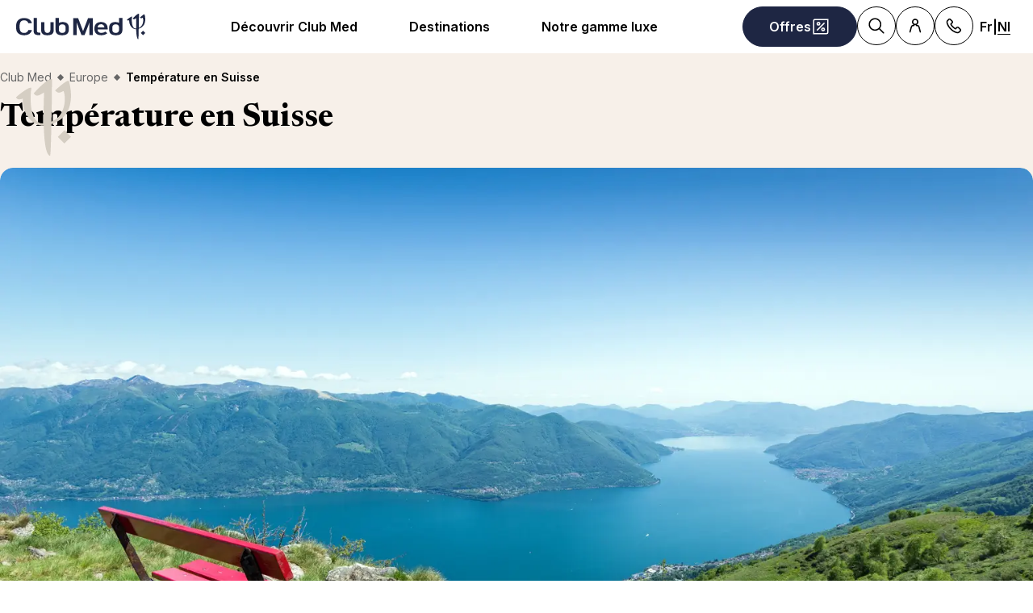

--- FILE ---
content_type: text/html; charset=utf-8
request_url: https://www.clubmed.be/l/suisse-temperature
body_size: 49855
content:
<!DOCTYPE html><html dir="ltr" lang="fr-BE"><head><meta charSet="utf-8"/><meta name="viewport" content="width=device-width, initial-scale=1"/><link rel="preload" href="https://assets.dream.clubmed/pm_7531_617_617556-ee0yyxu61d-swhr.jpg" as="image"/><link rel="preload" as="image" imageSrcSet="https://production.media.dcx.clubmed/?url=https%3A%2F%2Fns.clubmed.com%2FFEAM%2FMarketing%2FOmnichannel%2FSEO%2FLPOTHERS%2FCS-1250%2FGettyImages-1130724538.jpg&amp;format=webp&amp;width=300&amp;height=300&amp;quality=70 300w, https://production.media.dcx.clubmed/?url=https%3A%2F%2Fns.clubmed.com%2FFEAM%2FMarketing%2FOmnichannel%2FSEO%2FLPOTHERS%2FCS-1250%2FGettyImages-1130724538.jpg&amp;format=webp&amp;width=600&amp;height=600&amp;quality=70 600w, https://production.media.dcx.clubmed/?url=https%3A%2F%2Fns.clubmed.com%2FFEAM%2FMarketing%2FOmnichannel%2FSEO%2FLPOTHERS%2FCS-1250%2FGettyImages-1130724538.jpg&amp;format=webp&amp;width=720&amp;height=720&amp;quality=70 720w, https://production.media.dcx.clubmed/?url=https%3A%2F%2Fns.clubmed.com%2FFEAM%2FMarketing%2FOmnichannel%2FSEO%2FLPOTHERS%2FCS-1250%2FGettyImages-1130724538.jpg&amp;format=webp&amp;width=780&amp;height=500&amp;quality=70 780w, https://production.media.dcx.clubmed/?url=https%3A%2F%2Fns.clubmed.com%2FFEAM%2FMarketing%2FOmnichannel%2FSEO%2FLPOTHERS%2FCS-1250%2FGettyImages-1130724538.jpg&amp;format=webp&amp;width=1560&amp;height=1000&amp;quality=60 1560w, https://production.media.dcx.clubmed/?url=https%3A%2F%2Fns.clubmed.com%2FFEAM%2FMarketing%2FOmnichannel%2FSEO%2FLPOTHERS%2FCS-1250%2FGettyImages-1130724538.jpg&amp;format=webp&amp;width=900&amp;height=900&amp;quality=85 900w"/><link rel="preload" as="image" imageSrcSet="https://production.media.dcx.clubmed/?url=https%3A%2F%2Fns.clubmed.com%2FFEAM%2FMarketing%2FOmnichannel%2FSEO%2FLPOTHERS%2FCS-1250%2FGettyImages-1130724538.jpg&amp;format=webp&amp;width=300&amp;height=300&amp;quality=70 300w, https://production.media.dcx.clubmed/?url=https%3A%2F%2Fns.clubmed.com%2FFEAM%2FMarketing%2FOmnichannel%2FSEO%2FLPOTHERS%2FCS-1250%2FGettyImages-1130724538.jpg&amp;format=webp&amp;width=600&amp;height=600&amp;quality=70 600w, https://production.media.dcx.clubmed/?url=https%3A%2F%2Fns.clubmed.com%2FFEAM%2FMarketing%2FOmnichannel%2FSEO%2FLPOTHERS%2FCS-1250%2FGettyImages-1130724538.jpg&amp;format=webp&amp;width=720&amp;height=720&amp;quality=70 720w, https://production.media.dcx.clubmed/?url=https%3A%2F%2Fns.clubmed.com%2FFEAM%2FMarketing%2FOmnichannel%2FSEO%2FLPOTHERS%2FCS-1250%2FGettyImages-1130724538.jpg&amp;format=webp&amp;width=780&amp;height=500&amp;quality=70 780w, https://production.media.dcx.clubmed/?url=https%3A%2F%2Fns.clubmed.com%2FFEAM%2FMarketing%2FOmnichannel%2FSEO%2FLPOTHERS%2FCS-1250%2FGettyImages-1130724538.jpg&amp;format=webp&amp;width=1560&amp;height=1000&amp;quality=60 1560w, https://production.media.dcx.clubmed/?url=https%3A%2F%2Fns.clubmed.com%2FFEAM%2FMarketing%2FOmnichannel%2FSEO%2FLPOTHERS%2FCS-1250%2FGettyImages-1130724538.jpg&amp;format=webp&amp;width=900&amp;height=900&amp;quality=85 900w" imageSizes="(min-width: 640px) 55vw, 85vw"/><link rel="stylesheet" href="/assets/_next/static/css/4daf1d97094ce8d2.css" data-precedence="next"/><link rel="stylesheet" href="/assets/_next/static/css/06ef226ac521a10b.css" data-precedence="next"/><link rel="stylesheet" href="/assets/_next/static/css/af0752adf3c25b58.css" data-precedence="next"/><link rel="preload" as="script" fetchPriority="low" href="/assets/_next/static/chunks/webpack-b1f3b037e706d044.js"/><script src="/assets/_next/static/chunks/87c73c54-4950fa923201ef88.js" async=""></script><script src="/assets/_next/static/chunks/1968-50fe70cf7ba9e175.js" async=""></script><script src="/assets/_next/static/chunks/main-app-0ec40ed5af72647c.js" async=""></script><script src="/assets/_next/static/chunks/app/global-error-929fe57cf9c295e0.js" async=""></script><script src="/assets/_next/static/chunks/1637-d8f5be6e89b85b2d.js" async=""></script><script src="/assets/_next/static/chunks/7679-20ccbb29cdd2c7b0.js" async=""></script><script src="/assets/_next/static/chunks/5021-c679618502916d01.js" async=""></script><script src="/assets/_next/static/chunks/9550-27621c64824bc2ac.js" async=""></script><script src="/assets/_next/static/chunks/6699-b87defcec376c04f.js" async=""></script><script src="/assets/_next/static/chunks/1091-8c3e75a69a57f0ce.js" async=""></script><script src="/assets/_next/static/chunks/5898-7c39160e727cf5b1.js" async=""></script><script src="/assets/_next/static/chunks/9284-950aba9aed019c5c.js" async=""></script><script src="/assets/_next/static/chunks/8755-28e6b3e151498947.js" async=""></script><script src="/assets/_next/static/chunks/6665-8930fa664df2aa9a.js" async=""></script><script src="/assets/_next/static/chunks/3137-3b56745568146665.js" async=""></script><script src="/assets/_next/static/chunks/2935-5d08c71cb404b5cd.js" async=""></script><script src="/assets/_next/static/chunks/994-d3720cf05128d08d.js" async=""></script><script src="/assets/_next/static/chunks/3845-70d33a5362587bf3.js" async=""></script><script src="/assets/_next/static/chunks/app/%5Blang%5D/l/%5B...slug%5D/page-52f3a1f77b04a126.js" async=""></script><script src="/assets/_next/static/chunks/2280-1e447ff659ae64ae.js" async=""></script><script src="/assets/_next/static/chunks/9762-b9ff5c679ad2390d.js" async=""></script><script src="/assets/_next/static/chunks/5842-c0193eeb70c7fc3e.js" async=""></script><script src="/assets/_next/static/chunks/app/layout-357a78c8ee34e445.js" async=""></script><script src="/assets/_next/static/chunks/708-0731ef982dd65085.js" async=""></script><script src="/assets/_next/static/chunks/8209-5feeeda863b1604e.js" async=""></script><script src="/assets/_next/static/chunks/9006-16dc2a8d181d6c79.js" async=""></script><script src="/assets/_next/static/chunks/9188-b464b8c508f79006.js" async=""></script><script src="/assets/_next/static/chunks/4536-cc8e8ce3256db296.js" async=""></script><script src="/assets/_next/static/chunks/2075-577f90e63ec45fe2.js" async=""></script><script src="/assets/_next/static/chunks/app/%5Blang%5D/page-aa142a10ec611f2e.js" async=""></script><script src="/assets/_next/static/chunks/app/error-a37985d68a20063a.js" async=""></script><link rel="preload" href="https://fonts.googleapis.com/css2?family=Inter:wght@400;600&amp;family=Newsreader:opsz,wght@6..72,700&amp;display=swap" as="style"/><link rel="preload" href="/__ENV.js" as="script"/><link rel="preload" as="image" imageSrcSet="https://production.media.dcx.clubmed/?url=https%3A%2F%2Fassets.dream.clubmed%2Fpm_7531_394_394360-ficq69sk1o-swhr.jpg&amp;format=webp&amp;width=300&amp;height=300&amp;quality=70 300w, https://production.media.dcx.clubmed/?url=https%3A%2F%2Fassets.dream.clubmed%2Fpm_7531_394_394360-ficq69sk1o-swhr.jpg&amp;format=webp&amp;width=600&amp;height=600&amp;quality=70 600w, https://production.media.dcx.clubmed/?url=https%3A%2F%2Fassets.dream.clubmed%2Fpm_7531_394_394360-ficq69sk1o-swhr.jpg&amp;format=webp&amp;width=900&amp;height=900&amp;quality=85 900w"/><link rel="preload" as="image" imageSrcSet="https://ns.clubmed.com/FEAM/Marketing/Omnichannel/SEO/LPOTHERS/CS-1250/GettyImages-1130724538.jpg" imageSizes="calc(100vw - 40px)"/><link rel="preconnect" href="https://fonts.googleapis.com"/><link rel="preconnect" href="https://fonts.gstatic.com" crossorigin="anonymous"/><link rel="preconnect" href="https://production.media.dcx.clubmed/"/><link rel="icon" href="/favicon-dark.ico" media="(prefers-color-scheme: dark)"/><link rel="icon" href="/favicon-light.ico" media="(prefers-color-scheme: light)"/><link as="image" href="https://ns.clubmed.com/FEAM/Marketing/Omnichannel/SEO/LPOTHERS/CS-1250/GettyImages-1130724538.jpg" imageSizes="calc(100vw - 40px)" imageSrcSet="https://ns.clubmed.com/FEAM/Marketing/Omnichannel/SEO/LPOTHERS/CS-1250/GettyImages-1130724538.jpg" rel="preload"/><title>Climat et température en Suisse | Club Med</title><meta name="description" content="Température en Suisse : choisissez la meilleure période pour partir en Suisse et profitez pleinement de vos vacances tout compris avec Club Med"/><meta name="robots" content="max-image-preview:standard, max-snippet:-1, max-video-preview:-1"/><link rel="alternate" hrefLang="fr-BE" href="https://www.clubmed.be/l/suisse-temperature"/><link rel="alternate" hrefLang="fr-FR" href="https://www.clubmed.fr/l/suisse-temperature"/><link rel="canonical" href="https://www.clubmed.be/l/suisse-temperature"/><meta property="og:title" content="Climat et température en Suisse | Club Med"/><meta property="og:description" content="Température en Suisse : choisissez la meilleure période pour partir en Suisse et profitez pleinement de vos vacances tout compris avec Club Med"/><meta property="og:locale" content="fr_BE"/><meta property="og:site_name" content="Club Med"/><meta property="og:type" content="website"/><meta property="og:url" content="https://www.clubmed.be/l/suisse-temperature"/><meta property="og:image" content="https://ns.clubmed.com/FEAM/Marketing/Omnichannel/SEO/LPOTHERS/CS-1250/GettyImages-1130724538.jpg"/><meta property="og:image:alt" content=""/><meta property="og:image:height" content="900"/><meta property="og:image:width" content="900"/><meta name="twitter:card" content="summary_large_image"/><meta name="twitter:title" content="Climat et température en Suisse | Club Med"/><meta name="twitter:description" content="Température en Suisse : choisissez la meilleure période pour partir en Suisse et profitez pleinement de vos vacances tout compris avec Club Med"/><meta name="twitter:image" content="https://ns.clubmed.com/FEAM/Marketing/Omnichannel/SEO/LPOTHERS/CS-1250/GettyImages-1130724538.jpg"/><meta name="twitter:image:alt" content=""/><link rel="stylesheet" href="https://fonts.googleapis.com/css2?family=Inter:wght@400;600&amp;family=Newsreader:opsz,wght@6..72,700&amp;display=swap"/><style>:root {
--font-family-sans: Inter;
--font-family-serif: Newsreader;
}</style><script src="/assets/_next/static/chunks/polyfills-42372ed130431b0a.js" noModule=""></script></head><body><div hidden=""><!--$--><!--/$--></div><script>(self.__next_s=self.__next_s||[]).push(["/__ENV.js",{}])</script><noscript><iframe title="gtmIframe" src="https://www.googletagmanager.com/ns.html?id=GTM-K4T9XZJP" height="0" width="0" style="display:none;visibility:hidden"></iframe></noscript><noscript><iframe title="gtmIframe" src="https://www.clubmed.be/metrics/ns.html?id=GTM-N83KGJBT" height="0" width="0" style="display:none;visibility:hidden"></iframe></noscript><div class="relative isolate z-5 sr-only !fixed flex focus-within:not-sr-only" id="skip-links"></div><div class="isolate"><div data-rht-toaster="" style="position:fixed;z-index:9999;top:16px;left:16px;right:16px;bottom:16px;pointer-events:none;inset:0;isolation:isolate"></div><header __typename="Header" id="header" class="flex items-center justify-between gap-x-8 overflow-x-clip bg-white p-8 ps-20 lg:px-20 relative isolate z-5" role="banner"><a href="/" data-tracking="{&quot;event&quot;:&quot;click_header&quot;,&quot;event_click&quot;:{&quot;detail_click&quot;:&quot;main_logo&quot;}}" class="w-120 md:w-160"><span class="sr-only">Club Med All Inclusive Resorts - Vacances tout inclus</span><span aria-hidden="true" class="inline-block w-16 shrink-0 align-middle text-inherit text-ultramarine" data-testid="icon-ClubMed" style="aspect-ratio:5;width:100%"><svg style="rotate:0deg" viewBox="0 0 120 24"><use xlink:href="/assets/_next/static/icons/7a89086e684b49d7240c534d4d77fb43/ClubMed.svg#ClubMed"></use></svg></span></a><nav class="hidden items-center gap-x-12 px-8 lg:flex" role="navigation"><div><a aria-controls="_R_36sdbH1_" aria-haspopup="true" href="/l/decouvrir-club-med" id="_R_36sdb_" class="flex button button-outline button-black button-pill button-medium !border-0 cursor-pointer" data-name="ButtonAnchor">Découvrir Club Med</a><div class="absolute inset-x-0 top-full bg-white px-20 py-40 hidden"><div aria-labelledby="_R_36sdb_" class="mb-24 flex columns-5 justify-center gap-x-40" data-testid="menu" id="_R_36sdbH1_"><div class="break-inside-avoid-column space-y-32 text-b3"><div><p aria-level="2" role="heading"><a class="block font-bold" data-testid="menuitem">Vos vacances préférées</a></p><ul class="mt-20 space-y-8"><li><a data-testid="menuitem" href="/o/sejour-montagne-hiver">Vacances aux sports d&#x27;hiver</a></li><li><a data-testid="menuitem" href="/o/bienvenue-au-club-famille-soleil">Vacances au soleil</a></li></ul></div><div><p aria-level="2" role="heading"><a class="block font-bold" data-testid="menuitem" href="/l/all-inclusive">Le All Inclusive by Club Med</a></p><ul class="mt-20 space-y-8"><li><a data-testid="menuitem" href="/l/all-inclusive">Vacances All Inclusive au soleil</a></li><li><a data-testid="menuitem" href="/l/sejour-montagne-hiver#experience-ski">Vacances All Inclusive au ski</a></li><li><a data-testid="menuitem" href="/l/enfants">Clubs Enfants</a></li><li><a data-testid="menuitem" href="/l/la-table-au-club-med">La Table au Club Med </a></li><li><a data-testid="menuitem" href="/l/sports">Sports &amp; activités</a></li></ul></div></div><div class="break-inside-avoid-column space-y-32 text-b3"><div><p aria-level="2" role="heading"><a class="block font-bold" data-testid="menuitem" href="/s">Tous nos types de séjours</a></p><ul class="mt-20 space-y-8"><li><a data-testid="menuitem" href="/s?product_type_label=Resorts">Resorts</a></li><li><a data-testid="menuitem" href="/s?product_type_label=Circuits%20%26%20Escapades">Circuits &amp; Escapades</a></li><li><a data-testid="menuitem" href="/o/croisieres">Croisières</a></li><li><a data-testid="menuitem" href="/s?product_type_label=Villas%20%26%20Chalets">Villas &amp; Chalets</a></li></ul></div><div><p aria-level="2" role="heading"><a class="block font-bold" data-testid="menuitem" href="/o/croisieres">Croisières</a></p><ul class="mt-20 space-y-8"><li><a data-testid="menuitem" href="/o/croisieres-ete">Croisières Méditerranée</a></li><li><a data-testid="menuitem" href="/o/croisieres-hiver">Croisières Caraïbes</a></li></ul></div></div><div class="break-inside-avoid-column space-y-32 text-b3"><div><p aria-level="2" role="heading"><a class="block font-bold" data-testid="menuitem">Nos idées vacances</a></p><ul class="mt-20 space-y-8"><li><a data-testid="menuitem" href="/l/nouveautes">Nouveautés</a></li><li><a data-testid="menuitem" href="/o/vacances-ski-famille">Vacances au ski en famille</a></li><li><a data-testid="menuitem" href="/l/court-sejour">Court séjour</a></li><li><a data-testid="menuitem" href="/l/vacances-en-famille">En famille</a></li><li><a data-testid="menuitem" href="/l/vacances-romantiques">En couple</a></li><li><a data-testid="menuitem" href="/l/voyage-de-noces">Voyage de noces</a></li><li><a data-testid="menuitem" href="/l/circuit-hiver">Circuits hiver</a></li><li><a data-testid="menuitem" href="/l/circuits-ete">Circuits été</a></li></ul></div></div><div class="break-inside-avoid-column space-y-32 text-b3"><div><p aria-level="2" role="heading"><a class="block font-bold" data-testid="menuitem">Voyagez en toute sérénité</a></p><ul class="mt-20 space-y-8"><li><a data-testid="menuitem" href="/l/serenite-neige">Sérénité neige</a></li><li><a data-testid="menuitem" href="/l/easy-arrival">Facilitez votre arrivée</a></li><li><a data-testid="menuitem" href="/l/choisir-son-transport-avec-club-med">Nos services de transports</a></li></ul></div><div><p aria-level="2" role="heading"><a class="block font-bold" data-testid="menuitem">Club Med c&#x27;est aussi </a></p><ul class="mt-20 space-y-8"><li><a data-testid="menuitem" href="/l/eco-tourisme">Tourisme responsable</a></li><li><a data-testid="menuitem" href="/l/conseils-voyage-eco-responsable">Conseils pour voyager de manière plus durable</a></li><li><a data-testid="menuitem" href="/l/property/home">Devenir propriétaire</a></li><li><a data-testid="menuitem" href="/faq">FAQ</a></li></ul></div></div></div><a href="/r/alpe-d-huez/s?start_date=2026-07-11&amp;end_date=2026-07-18&amp;adults=2&amp;children=0" target="_self" class="bg-black text-white before:absolute before:inset-0 before:bg-black/40 before:-z-1 group relative isolate flex aspect-horizontal flex-col items-center gap-y-8 overflow-hidden rounded-16 bg-cover bg-center px-28 py-32 text-center mx-auto max-w-360" data-name="PushAnimation" style="background-image:url(https://production.media.dcx.clubmed/?url=https%3A%2F%2Fassets.dream.clubmed%2Fpm_7531_796_796518-v6wlttippp-whr.jpg&amp;format=webp&amp;width=720&amp;height=456&amp;quality=50)"><p class="font-serif text-h3">Greg Van Avermaet à l&#x27;Alpe d&#x27;Huez</p><p class="text-b3">Du 11 au 18 juillet 2026</p><span class="flex button button-solid button-white button-pill button-medium mt-auto" data-name="FakeButton">En savoir plus &gt;</span></a></div></div><div><a aria-controls="_R_56sdbH1_" aria-haspopup="true" href="/d" id="_R_56sdb_" class="flex button button-outline button-black button-pill button-medium !border-0 cursor-pointer" data-name="ButtonAnchor">Destinations</a><div class="absolute inset-x-0 top-full bg-white px-20 py-40 hidden"><div aria-labelledby="_R_56sdb_" class="mb-24 flex columns-5 justify-center gap-x-40" data-testid="menu" id="_R_56sdbH1_"><div class="break-inside-avoid-column space-y-32 text-b3"><div><p aria-level="2" role="heading"><a class="block font-bold" data-testid="menuitem" href="/d/europe">Europe &amp; Méditerranée </a></p><ul class="mt-20 space-y-8"><li><a data-testid="menuitem" href="/d/europe/espagne">Espagne</a></li><li><a data-testid="menuitem" href="/d/europe/france">France</a></li><li><a data-testid="menuitem" href="/d/europe/grece">Grèce</a></li><li><a data-testid="menuitem" href="/d/europe/italie">Italie</a></li><li><a data-testid="menuitem" href="/d/europe/portugal">Portugal</a></li><li><a data-testid="menuitem" href="/d/europe/sicile">Sicile</a></li><li><a data-testid="menuitem" href="/d/europe/turquie">Turquie</a></li></ul></div><div><p aria-level="2" role="heading"><a class="block font-bold" data-testid="menuitem" href="/d/alpes">Alpes</a></p><ul class="mt-20 space-y-8"><li><a data-testid="menuitem" href="/d/alpes/alpes-francaises">France</a></li><li><a data-testid="menuitem" href="/d/alpes/alpes-italiennes">Italie</a></li><li><a data-testid="menuitem" href="/d/alpes/alpes-suisses">Suisse</a></li><li><a data-testid="menuitem" href="/d/alpes/la-montagne-en-ete">Alpes en été</a></li></ul></div></div><div class="break-inside-avoid-column space-y-32 text-b3"><div><p aria-level="2" role="heading"><a class="block font-bold" data-testid="menuitem" href="/d/afrique">Afrique</a></p><ul class="mt-20 space-y-8"><li><a data-testid="menuitem" href="/d/afrique/maroc">Maroc </a></li><li><a data-testid="menuitem" href="/d/afrique/senegal">Sénégal</a></li><li><a data-testid="menuitem" href="/d/afrique/tunisie">Tunisie </a></li><li><a data-testid="menuitem" href="/d/afrique-et-moyen-orient/afrique-du-sud">Afrique du Sud</a></li><li><a data-testid="menuitem" href="/l/club-med-exclusive-collection-oman">Oman | 2028</a></li></ul></div><div><p aria-level="2" role="heading"><a class="block font-bold" data-testid="menuitem" href="/d/asie">Asie</a></p><ul class="mt-20 space-y-8"><li><a data-testid="menuitem" href="/d/asie/indonesie">Indonésie </a></li><li><a data-testid="menuitem" href="/d/asie/chine">Chine </a></li><li><a data-testid="menuitem" href="/d/asie/japon">Japon</a></li><li><a data-testid="menuitem" href="/d/asie/thailande">Thaïlande </a></li><li><a data-testid="menuitem" href="/d/asie/malaisie">Malaisie </a></li><li><a data-testid="menuitem" href="/l/nouveau-resort-borneo">Bornéo | 2026</a></li></ul></div></div><div class="break-inside-avoid-column space-y-32 text-b3"><div><p aria-level="2" role="heading"><a class="block font-bold" data-testid="menuitem" href="/d/ocean-indien">Océan Indien </a></p><ul class="mt-20 space-y-8"><li><a data-testid="menuitem" href="/d/ocean-indien/ile-maurice">Île Maurice </a></li><li><a data-testid="menuitem" href="/d/ocean-indien/maldives">Maldives</a></li><li><a data-testid="menuitem" href="/d/ocean-indien/seychelles">Seychelles</a></li></ul></div><div><p aria-level="2" role="heading"><a class="block font-bold" data-testid="menuitem" href="/d/les-caraibes">Caraïbes </a></p><ul class="mt-20 space-y-8"><li><a data-testid="menuitem" href="/d/les-caraibes/les-bahamas">Bahamas</a></li><li><a data-testid="menuitem" href="/d/les-caraibes/guadeloupe">Guadeloupe</a></li><li><a data-testid="menuitem" href="/d/les-caraibes/martinique">Martinique</a></li><li><a data-testid="menuitem" href="/d/les-caraibes/republique-dominicaine">République dominicaine </a></li><li><a data-testid="menuitem" href="/d/les-caraibes/turks-et-caicos">Turks et Caïcos </a></li></ul></div></div><div class="break-inside-avoid-column space-y-32 text-b3"><div><p aria-level="2" role="heading"><a class="block font-bold" data-testid="menuitem" href="/d/ameriques">Amérique Sud, Nord &amp; Centrale</a></p><ul class="mt-20 space-y-8"><li><a data-testid="menuitem" href="/d/amerique-du-sud/bresil">Brésil</a></li><li><a data-testid="menuitem" href="/d/amerique-du-nord/canada">Canada</a></li><li><a data-testid="menuitem" href="/d/mexique">Mexique</a></li></ul></div><div><p aria-level="2" role="heading"><a class="block font-bold" data-testid="menuitem" href="/t">Circuits Découvertes </a></p><ul class="mt-20 space-y-8"><li><a data-testid="menuitem" href="/t/amerique-du-nord-et-centrale">Amérique du Nord &amp; Centrale</a></li><li><a data-testid="menuitem" href="/t/amerique-du-sud">Amérique du Sud </a></li><li><a data-testid="menuitem" href="/t/afrique-et-moyen-orient">Afrique &amp; Moyen-Orient</a></li><li><a data-testid="menuitem" href="/t/asie-et-oceanie">Asie &amp; Océanie </a></li><li><a data-testid="menuitem" href="/t/les-caraibes">Caraïbes </a></li><li><a data-testid="menuitem" href="/t/europe-et-mediterranee">Europe &amp; Méditerranée </a></li><li><a data-testid="menuitem" href="/t/ocean-indien">Océan Indien </a></li></ul></div></div><div class="break-inside-avoid-column space-y-32 text-b3"><div><p aria-level="2" role="heading"><a class="block font-bold" data-testid="menuitem" href="/o/croisieres">Nos Croisières</a></p><ul class="mt-20 space-y-8"><li><a data-testid="menuitem" href="/o/croisieres-hiver">Croisières Caraïbes </a></li><li><a data-testid="menuitem" href="/o/croisieres-ete">Croisières Méditerranée </a></li><li><a data-testid="menuitem" href="/l/croisieres-transatlantique">Croisières Transatlantique</a></li></ul></div><div><p aria-level="2" role="heading"><a class="block font-bold" data-testid="menuitem" href="/l/nouveautes">Nos nouveautés </a></p><ul class="mt-20 space-y-8"><li><a data-testid="menuitem" href="/r/south-africa-beach-and-safari/y">South Africa Beach &amp; Safari, Afrique du Sud</a></li><li><a data-testid="menuitem" href="/r/serre-chevalier/w">Serre-Chevalier, Alpes</a></li><li><a data-testid="menuitem" href="/r/punta-cana/y">Punta Cana, République Dominicaine</a></li><li><a data-testid="menuitem" href="/i/symphonie-islandaise/y">Circuit en Islande</a></li></ul></div></div></div><a href="/l/chef-in-residence-sofie-dumont" target="_self" class="bg-black text-white before:absolute before:inset-0 before:bg-black/40 before:-z-1 group relative isolate flex aspect-horizontal flex-col items-center gap-y-8 overflow-hidden rounded-16 bg-cover bg-center px-28 py-32 text-center mx-auto max-w-360" data-name="PushAnimation" style="background-image:url(https://production.media.dcx.clubmed/?url=https%3A%2F%2Fassets.dream.clubmed%2Fpm_7531_818_818490-0k1spsm71w-whr.jpg&amp;format=webp&amp;width=720&amp;height=456&amp;quality=50)"><p class="font-serif text-h3">Croisière gastronomique</p><p class="text-b3">avec la cheffe Sofie Dumont</p><span class="flex button button-solid button-white button-pill button-medium mt-auto" data-name="FakeButton">En savoir plus &gt;</span></a></div></div><div><a aria-controls="_R_76sdbH1_" aria-haspopup="true" href="/l/club-med-exclusive-collection" id="_R_76sdb_" class="flex button button-outline button-black button-pill button-medium !border-0 cursor-pointer" data-name="ButtonAnchor">Notre gamme luxe</a><div class="absolute inset-x-0 top-full bg-white px-20 py-40 hidden"><div aria-labelledby="_R_76sdb_" class="mb-24 flex columns-5 justify-center gap-x-40" data-testid="menu" id="_R_76sdbH1_"><div class="break-inside-avoid-column space-y-32 text-b3"><div><p aria-level="2" role="heading"><a class="block font-bold" data-testid="menuitem" href="/l/club-med-exclusive-collection">Tout savoir sur Exclusive Collection</a></p><ul class="mt-20 space-y-8"><li><a data-testid="menuitem" href="/l/club-med-exclusive-collection">La gamme luxe de Club Med</a></li></ul></div><div><p aria-level="2" role="heading"><a class="block font-bold" data-testid="menuitem" href="/l/exclusive-collection-resorts">Les Resorts Exclusive Collection </a></p><ul class="mt-20 space-y-8"><li><a data-testid="menuitem" href="/r/cefalu/y">Cefalù - Sicile</a></li><li><a data-testid="menuitem" href="/r/val-d-isere/w">Val d&#x27;Isère - Alpes françaises</a></li><li><a data-testid="menuitem" href="/r/miches-playa-esmeralda/y">Michès Playa Esmeralda - Rep. dominicaine</a></li><li><a data-testid="menuitem" href="/r/la-plantation-d-albion-club-med/y">La Plantation d&#x27;Albion - Île Maurice</a></li><li><a data-testid="menuitem" href="/r/seychelles/y">Seychelles</a></li></ul></div></div><div class="break-inside-avoid-column space-y-32 text-b3"><div><p aria-level="2" role="heading"><a class="block font-bold" data-testid="menuitem" href="/l/espaces-exclusive-collection">Espaces Exclusive Collection </a></p><ul class="mt-20 space-y-8"><li><a data-testid="menuitem" href="/r/marrakech-la-palmeraie/y#exclusive-collection-space">Marrakech la Palmeraie - Maroc</a></li><li><a data-testid="menuitem" href="/r/punta-cana/y#exclusive-collection-space">Punta Cana - Rep. dominicaine</a></li><li><a data-testid="menuitem" href="/r/cancun/y#exclusive-collection-space">Cancun - Mexique</a></li><li><a data-testid="menuitem" href="/r/rio-das-pedras/y#exclusive-collection-space">Rio das Pedras - Brésil</a></li><li><a data-testid="menuitem" href="/r/kani/y#exclusive-collection-space">Kani - Maldives</a></li><li><a data-testid="menuitem" href="/r/tignes/w#exclusive-collection-space">Tignes - Alpes françaises</a></li><li><a data-testid="menuitem" href="/r/la-rosiere/w#exclusive-collection-space">La Rosière - Alpes françaises</a></li><li><a data-testid="menuitem" href="/r/les-arcs-panorama/w#exclusive-collection-space">Les Arcs Panorama - Alpes françaises</a></li><li><a data-testid="menuitem" href="/r/valmorel/w#exclusive-collection-space">Valmorel - Alpes françaises</a></li><li><a data-testid="menuitem" href="/r/quebec-charlevoix/w#exclusive-collection-space">Quebec Charlevoix - Canada</a></li></ul></div></div><div class="break-inside-avoid-column space-y-32 text-b3"><div><p aria-level="2" role="heading"><a class="block font-bold" data-testid="menuitem" href="/d/croisieres">Les Croisières</a></p><ul class="mt-20 space-y-8"><li><a data-testid="menuitem" href="/l/croisieres-notre-voilier">Voilier Club Med 2</a></li><li><a data-testid="menuitem" href="/l/croisieres-hiver">Croisières dans les Caraïbes</a></li><li><a data-testid="menuitem" href="/l/croisieres-ete">Croisières en Méditerranée</a></li></ul></div><div><p aria-level="2" role="heading"><a class="block font-bold" data-testid="menuitem" href="/l/villas-chalets">Les Villas &amp; Chalets</a></p><ul class="mt-20 space-y-8"><li><a data-testid="menuitem" href="/r/les-appartements-chalets-de-grand-massif-samoens-morillon/w">Appartements-Chalets de Grand Massif Samoëns Morillon</a></li><li><a data-testid="menuitem" href="/r/les-appartements-chalets-de-valmorel/w">Appartements-Chalets de Valmorel</a></li><li><a data-testid="menuitem" href="/r/les-villas-de-finolhu/y">Villas de Finolhu</a></li><li><a data-testid="menuitem" href="/r/les-villas-d-albion/y">Villas d&#x27;Albion</a></li></ul></div></div></div></div></div></nav><div class="flex gap-x-8"><div class="relative inline-block"><a href="/o" class="flex button button-solid button-ultramarine button-circle button-medium md:button-pill" data-name="ButtonAnchor"><span class="sr-only md:not-sr-only">Offres</span><span aria-hidden="true" class="inline-block w-16 shrink-0 align-middle text-inherit" data-testid="icon-SpecialOffersPercent" style="aspect-ratio:1;width:24px"><svg style="rotate:0deg" viewBox="0 0 30 30"><use xlink:href="/assets/_next/static/icons/e211b987e9475dde61c1d162e7b5d1f5/SpecialOffersPercent.svg#SpecialOffersPercent"></use></svg></span></a></div><a href="/s" class="flex button button-outline button-black button-circle button-medium hidden lg:flex" data-name="ButtonAnchor"><span class="sr-only">Rechercher</span><span aria-hidden="true" class="inline-block w-16 shrink-0 align-middle text-inherit" data-testid="icon-Search" style="aspect-ratio:1;width:24px"><svg style="rotate:0deg" viewBox="0 0 30 30"><use xlink:href="/assets/_next/static/icons/87aba045b26292add05db1238f709b4c/Search.svg#Search"></use></svg></span></a><div><button type="button" aria-label="Account" class="flex button button-outline button-black button-circle button-medium" data-name="Button"><span aria-hidden="true" class="inline-block w-16 shrink-0 align-middle text-inherit" data-testid="icon-PeopleSingle" style="aspect-ratio:1;width:24px"><svg style="rotate:0deg" viewBox="0 0 30 30"><use xlink:href="/assets/_next/static/icons/316e5cba044bb950c85c70ed3558d6d0/PeopleSingle.svg#PeopleSingle"></use></svg></span></button><div aria-hidden="true" class="fixed inset-x-0 bottom-0 top-[--main-mobile-top-offset] z-1 overflow-y-auto border border-lightGrey bg-white transition-transform/opacity duration-500 transition-discrete md:absolute md:inset-x-auto md:bottom-auto md:end-20 md:top-80 md:w-420 md:rounded-16 p-20 pointer-events-none -translate-x-full opacity-0" inert=""><div class="mb-12 font-serif text-h5" aria-level="4" role="heading">Connectez-vous !</div><p class="mb-20 text-b4">Avec votre numéro de dossier ou votre adresse email : gérez tous vos séjours, confirmez vos options de voyage et vos projets en vous connectant à votre compte client.</p><a href="https://accounts.clubmed.com/authorize?client_id=5633b99b-b908-4d59-8249-0ec73e734714&amp;redirect_uri=https%3A%2F%2Fwww.clubmed.fr%2F_graphql%2Fsignin-redirect&amp;response_type=code&amp;state=N4IgFg9gtgpg%2BgVwE4EsQC5wBcsAcDO6A9EQO7kB0AxgDYIBGsAJhfTESADQhIxMq8qWRKgzY8hEuVLU6jPq3YBDKlQgIAdli4hcvAG4p1%2BEWkxgcBYmUq0GzRRwC%2BQA&amp;scope=openid+profile+email+clubmed&amp;locale=fr-BE" class="flex button button-solid button-saffron button-pill button-medium mb-40 ms-auto w-fit" data-name="ButtonAnchor">Se connecter</a><div class="text-b4 font-semibold"><p>Pas encore de compte ?</p><a href="https://accounts.clubmed.com/createAccount?client_id=5633b99b-b908-4d59-8249-0ec73e734714&amp;redirect_uri=https%3A%2F%2Fwww.clubmed.fr%2F_graphql%2Fsignin-redirect&amp;response_type=code&amp;state=N4IgFg9gtgpg%2BgVwE4EsQC5wBcsAcDO6A9EQO7kB0AxgDYIBGsAJhfTESADQhIxMq8qWRKgzY8hEuVLU6jPq3YBDKlQgIAdli4hcvAG4p1%2BEWkxgcBYmUq0GzRRwC%2BQA&amp;scope=openid+profile+email+clubmed&amp;locale=fr-BE" class="link-container decoration-none cursor-pointer text-inherit" data-name="Link"><span class="link-underline">C</span><span class="hoverable link-underline transition-bg-size duration-1000">réer mon compte</span></a></div></div></div><div><button type="button" aria-label="Contact" class="flex button button-outline button-black button-circle button-medium" data-name="Button"><span aria-hidden="true" class="inline-block w-16 shrink-0 align-middle text-inherit" data-testid="icon-Phone" style="aspect-ratio:1;width:24px"><svg style="rotate:0deg" viewBox="0 0 30 30"><use xlink:href="/assets/_next/static/icons/043804a25b504677070f4df38856103b/Phone.svg#Phone"></use></svg></span></button><div aria-hidden="true" class="fixed inset-x-0 bottom-0 top-[--main-mobile-top-offset] z-1 overflow-y-auto border border-lightGrey bg-white transition-transform/opacity duration-500 transition-discrete md:absolute md:inset-x-auto md:bottom-auto md:end-20 md:top-80 md:w-420 md:rounded-16 p-20 pointer-events-none -translate-x-full opacity-0" inert=""><div class="mb-12 font-serif text-h5" aria-level="4" role="heading">Besoin d&#x27;un conseil ?</div><p class="mb-8 text-b4 font-semibold">Contactez un conseiller Club Med ou rendez-vous en agence</p><a class="mb-20 flex gap-12" data-name="contactCard" data-tracking="{&quot;event&quot;:&quot;click_header&quot;,&quot;event_click&quot;:{&quot;detail_click&quot;:&quot;click_to_call&quot;,&quot;url_redirect&quot;:&quot;tel:078155155&quot;}}" href="tel:078155155" rel="noreferrer" target="_self"><span class="inline-flex aspect-square shrink-0 items-center justify-center overflow-hidden rounded-full border size-48 bg-transparent border-black text-black" data-name="Chip"><span aria-hidden="true" class="inline-block w-16 shrink-0 align-middle text-inherit" data-testid="icon-Phone" style="aspect-ratio:1;width:24px"><svg style="rotate:0deg" viewBox="0 0 30 30"><use xlink:href="/assets/_next/static/icons/043804a25b504677070f4df38856103b/Phone.svg#Phone"></use></svg></span></span><div class="space-y-8 font-sans"><p class="text-b3 font-semibold underline">078 155 155</p><div class="text-b4 prose"><p>Lundi au samedi de 9h00 à 19h00<br>Dimanche de 10h00 à 18h00<br>(n° sans surcharge)</p>
</div></div></a><a class="mb-20 flex gap-12" data-name="contactCard" data-tracking="{&quot;event&quot;:&quot;click_header&quot;,&quot;event_click&quot;:{&quot;detail_click&quot;:&quot;click_to_call&quot;,&quot;url_redirect&quot;:&quot;https://api.whatsapp.com/send?phone=32492113412&quot;}}" href="https://api.whatsapp.com/send?phone=32492113412" rel="noreferrer" target="_blank"><span class="inline-flex aspect-square shrink-0 items-center justify-center overflow-hidden rounded-full border size-48 bg-transparent border-black text-black" data-name="Chip"><span aria-hidden="true" class="inline-block w-16 shrink-0 align-middle text-inherit" data-testid="icon-WhatsApp" style="aspect-ratio:1;width:24px"><svg style="rotate:0deg" viewBox="0 0 30 30"><use xlink:href="/assets/_next/static/icons/a601e3fb47945574b2a6694c10574f21/WhatsApp.svg#WhatsApp"></use></svg></span></span><div class="space-y-8 font-sans"><p class="text-b3 font-semibold underline">WhatsApp</p></div></a><a class="mb-20 flex gap-12" data-name="contactCard" data-tracking="{&quot;event&quot;:&quot;click_header&quot;,&quot;event_click&quot;:{&quot;detail_click&quot;:&quot;click_to_call&quot;,&quot;url_redirect&quot;:&quot;https://agencies.clubmed.be/fr&quot;}}" href="https://agencies.clubmed.be/fr" rel="noreferrer" target="_blank"><span class="inline-flex aspect-square shrink-0 items-center justify-center overflow-hidden rounded-full border size-48 bg-transparent border-black text-black" data-name="Chip"><span aria-hidden="true" class="inline-block w-16 shrink-0 align-middle text-inherit" data-testid="icon-Location" style="aspect-ratio:1;width:24px"><svg style="rotate:0deg" viewBox="0 0 30 30"><use xlink:href="/assets/_next/static/icons/dda9b1c11dc5d71879d281d36aa18c1e/Location.svg#Location"></use></svg></span></span><div class="space-y-8 font-sans"><p class="text-b3 font-semibold underline">Trouvez votre AGENCE CLUB MED</p></div></a></div></div><div><button type="button" aria-expanded="false" class="flex button button-outline button-black button-circle button-medium lg:hidden" data-name="Button"><span class="sr-only">Ouvrir le Menu</span><span aria-hidden="true" class="inline-block w-16 shrink-0 align-middle text-inherit" data-testid="icon-SearchIn" style="aspect-ratio:1;width:30px"><svg style="rotate:0deg" viewBox="0 0 30 30"><use xlink:href="/assets/_next/static/icons/182aff7a7414bec7aa111700bc03d33e/SearchIn.svg#SearchIn"></use></svg></span></button><div class="fixed inset-x-0 bottom-0 top-[--main-mobile-top-offset] isolate z-1 overflow-y-auto bg-white transition-transform/opacity duration-500 transition-discrete -translate-x-full opacity-0" data-name="mobile-menu"></div></div><div data-name="Languages" class="mx-8 hidden items-center gap-4 font-sans text-b3 font-semibold md:flex"><span class="capitalize">fr</span><span>|</span><a href="/?locale=nl-BE" class="link-container decoration-none cursor-pointer text-inherit capitalize" data-name="Link"><span class="link-underline">n</span><span class="hoverable link-underline transition-bg-size duration-1000">l</span></a></div></div></header><main id="main" role="main" tabindex="-1"><section aria-labelledby="_S_2_" class="overflow-hidden bg-gradient-to-t from-white from-[5rem] to-[5rem] to-lightSand mb-40 xl:mb-80"><div class="page-container-medium relative isolate z-1 flex flex-col gap-20 pt-20 text-black"><nav aria-label="Breadcrumb" class="overflow-hidden"><ul class="scrollbar-hidden flex items-center overflow-x-auto font-sans text-b4"><li class="flex shrink-0 items-center text-middleGrey"><a href="/">Club Med</a><span aria-hidden="true" class="inline-block w-16 shrink-0 align-middle text-inherit mx-4" data-testid="icon-Diamond" style="aspect-ratio:1;width:14px"><svg style="rotate:0deg" viewBox="0 0 30 30"><use xlink:href="/assets/_next/static/icons/7d01a6232d26912e1455bb3eb6aaf259/Diamond.svg#Diamond"></use></svg></span></li><li class="flex shrink-0 items-center text-middleGrey"><a href="/d/europe">Europe</a><span aria-hidden="true" class="inline-block w-16 shrink-0 align-middle text-inherit mx-4" data-testid="icon-Diamond" style="aspect-ratio:1;width:14px"><svg style="rotate:0deg" viewBox="0 0 30 30"><use xlink:href="/assets/_next/static/icons/7d01a6232d26912e1455bb3eb6aaf259/Diamond.svg#Diamond"></use></svg></span></li><li aria-current="page" class="flex shrink-0 items-center font-bold text-black">Température en Suisse</li></ul></nav><h1 class="pt-20 font-serif text-h3 lg:text-h2" id="_S_2_">Température en Suisse</h1><span aria-hidden="true" class="inline-block w-16 shrink-0 align-middle text-inherit max-w-120 max-h-full absolute start-full hidden sm:inline-block text-white md:text-sand" data-testid="icon-Trident" style="aspect-ratio:1;width:100%"><svg style="rotate:0deg" viewBox="0 0 30 30"><use xlink:href="/assets/_next/static/icons/f6af12599ba206ab5372aff5f6e4432c/Trident.svg#Trident"></use></svg></span><img __typename="Picture" src="https://production.media.dcx.clubmed/?url=https%3A%2F%2Fns.clubmed.com%2FFEAM%2FMarketing%2FOmnichannel%2FSEO%2FLPOTHERS%2FCS-1250%2FGettyImages-1130724538.jpg&amp;format=webp&amp;width=300&amp;height=300&amp;quality=70" srcSet="https://production.media.dcx.clubmed/?url=https%3A%2F%2Fns.clubmed.com%2FFEAM%2FMarketing%2FOmnichannel%2FSEO%2FLPOTHERS%2FCS-1250%2FGettyImages-1130724538.jpg&amp;format=webp&amp;width=300&amp;height=300&amp;quality=70 300w, https://production.media.dcx.clubmed/?url=https%3A%2F%2Fns.clubmed.com%2FFEAM%2FMarketing%2FOmnichannel%2FSEO%2FLPOTHERS%2FCS-1250%2FGettyImages-1130724538.jpg&amp;format=webp&amp;width=600&amp;height=600&amp;quality=70 600w, https://production.media.dcx.clubmed/?url=https%3A%2F%2Fns.clubmed.com%2FFEAM%2FMarketing%2FOmnichannel%2FSEO%2FLPOTHERS%2FCS-1250%2FGettyImages-1130724538.jpg&amp;format=webp&amp;width=720&amp;height=720&amp;quality=70 720w, https://production.media.dcx.clubmed/?url=https%3A%2F%2Fns.clubmed.com%2FFEAM%2FMarketing%2FOmnichannel%2FSEO%2FLPOTHERS%2FCS-1250%2FGettyImages-1130724538.jpg&amp;format=webp&amp;width=780&amp;height=500&amp;quality=70 780w, https://production.media.dcx.clubmed/?url=https%3A%2F%2Fns.clubmed.com%2FFEAM%2FMarketing%2FOmnichannel%2FSEO%2FLPOTHERS%2FCS-1250%2FGettyImages-1130724538.jpg&amp;format=webp&amp;width=1560&amp;height=1000&amp;quality=60 1560w, https://production.media.dcx.clubmed/?url=https%3A%2F%2Fns.clubmed.com%2FFEAM%2FMarketing%2FOmnichannel%2FSEO%2FLPOTHERS%2FCS-1250%2FGettyImages-1130724538.jpg&amp;format=webp&amp;width=900&amp;height=900&amp;quality=85 900w" class="aspect-square overflow-hidden rounded-16 object-cover sm:hidden" alt="" decoding="auto" draggable="false" loading="eager"/></div><div class="relative isolate flex h-full items-center mt-20 hidden sm:block lg:mt-40"><div class="w-full px-[--small-container-margin] overflow-hidden"><div class="gap-12 md:gap-40 auto-cols-full grid grid-flow-col !transform-none"><div aria-label="1/1" class="aspect-vertical overflow-hidden rounded-16 bg-white sm:aspect-horizontal group/carousel-item is-visible is-snapped" aria-hidden="false"><img class="pointer-events-none size-full rounded-16 object-cover opacity-40 transition-opacity group-[.is-snapped]/carousel-item:opacity-100 duration-500" sizes="(min-width: 640px) 55vw, 85vw" __typename="Picture" src="https://production.media.dcx.clubmed/?url=https%3A%2F%2Fns.clubmed.com%2FFEAM%2FMarketing%2FOmnichannel%2FSEO%2FLPOTHERS%2FCS-1250%2FGettyImages-1130724538.jpg&amp;format=webp&amp;width=300&amp;height=300&amp;quality=70" srcSet="https://production.media.dcx.clubmed/?url=https%3A%2F%2Fns.clubmed.com%2FFEAM%2FMarketing%2FOmnichannel%2FSEO%2FLPOTHERS%2FCS-1250%2FGettyImages-1130724538.jpg&amp;format=webp&amp;width=300&amp;height=300&amp;quality=70 300w, https://production.media.dcx.clubmed/?url=https%3A%2F%2Fns.clubmed.com%2FFEAM%2FMarketing%2FOmnichannel%2FSEO%2FLPOTHERS%2FCS-1250%2FGettyImages-1130724538.jpg&amp;format=webp&amp;width=600&amp;height=600&amp;quality=70 600w, https://production.media.dcx.clubmed/?url=https%3A%2F%2Fns.clubmed.com%2FFEAM%2FMarketing%2FOmnichannel%2FSEO%2FLPOTHERS%2FCS-1250%2FGettyImages-1130724538.jpg&amp;format=webp&amp;width=720&amp;height=720&amp;quality=70 720w, https://production.media.dcx.clubmed/?url=https%3A%2F%2Fns.clubmed.com%2FFEAM%2FMarketing%2FOmnichannel%2FSEO%2FLPOTHERS%2FCS-1250%2FGettyImages-1130724538.jpg&amp;format=webp&amp;width=780&amp;height=500&amp;quality=70 780w, https://production.media.dcx.clubmed/?url=https%3A%2F%2Fns.clubmed.com%2FFEAM%2FMarketing%2FOmnichannel%2FSEO%2FLPOTHERS%2FCS-1250%2FGettyImages-1130724538.jpg&amp;format=webp&amp;width=1560&amp;height=1000&amp;quality=60 1560w, https://production.media.dcx.clubmed/?url=https%3A%2F%2Fns.clubmed.com%2FFEAM%2FMarketing%2FOmnichannel%2FSEO%2FLPOTHERS%2FCS-1250%2FGettyImages-1130724538.jpg&amp;format=webp&amp;width=900&amp;height=900&amp;quality=85 900w" alt="" decoding="auto" draggable="false" loading="eager"/></div></div></div></div></section><section class="page-container-xsmall mb-40 xl:mb-80 page-section"><h2 class="page-section-title mb-20">Quelle température vous attend en Suisse ?</h2><div class="min-h-92 text-b3 overflow-clip transition-all duration-500" style="--height:0px"><div class="line-clamp-4" id="_S_3_"><div class="min-h-92 text-b3 prose"><p>Les <strong>températures en Suisse</strong> sont à l’image du pays : <strong>variées</strong>. Au sud, le <strong>Tessin</strong> bénéficie d’un <strong>climat méditerranéen</strong> avec des <strong>températures moyennes entre 20 et 25°C</strong> durant l’été et <strong>6 et 2°C</strong> l’hiver. Sur le plateau, la <strong>météo suisse</strong> dispose d&#39;un <strong>climat semi continental</strong> avec des <strong>hivers froids</strong>, autour de <strong>zéro</strong>, et des <strong>étés doux ensoleillés autour de 23 à 25°C</strong> en moyenne. Dans les hauteurs, au niveau des <strong>Alpes</strong> ou de l’<strong>Arc jurassien</strong>, prévoyez de vous couvrir car les <strong>températures en Suisse</strong> peuvent aller en <strong>dessous de zéro</strong> assez facilement durant l’hiver et restent assez froides en été.</p>
</div></div></div></section><section class="mb-40 xl:mb-80 flex"><div class="rounded-e-16 bg-lightSand text-black hidden w-3/10 md:block xl:w-[calc(50%-380px)]"><nav class="sticky top-0 ms-auto flex w-full max-w-380 flex-col gap-y-20 p-40"><a class="block font-serif text-h5" href="#chapter0">Saison hivernale en Suisse</a><a class="block font-serif text-h5 opacity-50" href="#chapter1">Parc Ela en été</a><span aria-hidden="true" class="inline-block w-16 shrink-0 align-middle text-inherit mt-90 self-center text-sand max-w-140" data-testid="icon-Trident" style="aspect-ratio:1;width:100%"><svg style="rotate:0deg" viewBox="0 0 30 30"><use xlink:href="/assets/_next/static/icons/f6af12599ba206ab5372aff5f6e4432c/Trident.svg#Trident"></use></svg></span></nav></div><div class="relative isolate w-full flex-1 md:max-w-7/10 xl:max-w-[calc(50%+380px)] md:ps-20 lg:ps-40 xl:ps-120"><section><h2 class="sticky top-0 z-1 flex justify-between gap-x-8 p-20 font-serif text-h5 transition-colors duration-300 md:static md:bg-transparent md:p-0 md:text-h2 bg-lightSand text-black" id="chapter0"><a class="flex-1" href="#chapter0"><span class="md:hidden">1<!-- --> - </span>Saison hivernale en Suisse</a><a class="md:hidden" href="#chapter1"><span aria-hidden="true" class="inline-block w-16 shrink-0 align-middle text-inherit" data-testid="icon-ArrowTail" style="aspect-ratio:1;width:24px"><svg style="rotate:90deg" viewBox="0 0 30 30"><use xlink:href="/assets/_next/static/icons/b3243c535e8dd2dbcfb3a4293768f512/ArrowTail.svg#ArrowTail"></use></svg></span></a></h2><div class="space-y-40 md:space-y-80 px-20 py-40 md:pb-100 md:ps-0"><article __typename="Paragraph" id="43b4185c-1e22-4c94-928a-a34aef304465" class="max-w-780 @container/paragraph"><div class="@xl/paragraph:grid-cols-2 grid grid-cols-1 gap-20"><div class=""><picture><source __typename="PictureSource" srcSet="https://production.media.dcx.clubmed/?url=https%3A%2F%2Fns.clubmed.com%2FFEAM%2FMarketing%2FOmnichannel%2FSEO%2FLPOTHERS%2FCS-1250%2FGettyImages-908230740.jpg&amp;format=webp&amp;width=350&amp;height=220&amp;quality=85 1x, https://production.media.dcx.clubmed/?url=https%3A%2F%2Fns.clubmed.com%2FFEAM%2FMarketing%2FOmnichannel%2FSEO%2FLPOTHERS%2FCS-1250%2FGettyImages-908230740.jpg&amp;format=webp&amp;width=700&amp;height=440&amp;quality=50 2x" media="(max-width: 600px)"/><source __typename="PictureSource" srcSet="https://production.media.dcx.clubmed/?url=https%3A%2F%2Fns.clubmed.com%2FFEAM%2FMarketing%2FOmnichannel%2FSEO%2FLPOTHERS%2FCS-1250%2FGettyImages-908230740.jpg&amp;format=webp&amp;width=380&amp;height=240&amp;quality=85 1x, https://production.media.dcx.clubmed/?url=https%3A%2F%2Fns.clubmed.com%2FFEAM%2FMarketing%2FOmnichannel%2FSEO%2FLPOTHERS%2FCS-1250%2FGettyImages-908230740.jpg&amp;format=webp&amp;width=760&amp;height=480&amp;quality=50 2x" media=""/><img __typename="ParagraphPicture" src="https://production.media.dcx.clubmed/?url=https%3A%2F%2Fns.clubmed.com%2FFEAM%2FMarketing%2FOmnichannel%2FSEO%2FLPOTHERS%2FCS-1250%2FGettyImages-908230740.jpg&amp;format=webp&amp;width=380&amp;height=240&amp;quality=85" class="aspect-horizontal rounded-16 object-cover w-full" alt="" decoding="async" loading="lazy"/></picture></div><div class="space-y-12"><hgroup><h3 class="text-b2 font-semibold" id="43b4185c-1e22-4c94-928a-a34aef304465-heading">Saint-Moritz : un paradis hivernal entre luxe, paysages majestueux et soleil éclatant</h3></hgroup><div class="text-b3 overflow-clip transition-all duration-500" style="--height:0px"><div class="line-clamp-7" id="_S_4_"><div class="text-b3 prose"><p>Les <strong>températures en Suisse</strong> sont tout à fait abordables durant la saison hivernale si vous aimez la pratique des <strong>sports d’hiver</strong>. Les <strong>sommets enneigés</strong> du pays bénéficient de la <strong>météo suisse</strong> avantageuse et particulièrement dans la région de <strong>Saint-Moritz</strong>, avec près de <strong>300 jours de soleil</strong> par an. Elle fait donc partie des zones où le <strong>climat</strong> et les <strong>températures en Suisse</strong> sont les plus agréables !<br>&nbsp;<br>Les <strong>températures en Suisse</strong> durant l’hiver à Saint-Moritz sont assez froides, avec <strong>-6°C</strong> en température moyenne. En se couvrant bien, on profite de son <strong>cadre magnifique</strong>, doré par les rayons du soleil. En outre, le <strong>climat en Suisse</strong> dans cette région est <strong>sec</strong>, ce qui réduit considérablement la sensation de froid. Les rares jours où la <strong>météo suisse</strong> se fait capricieuse à Saint-Moritz, on flâne dans ses <strong>boutiques de luxe</strong> en contrebas des montagnes drapées de blanc.<br>&nbsp;<br>Pour bénéficier d’une <strong>vue imprenable</strong>, rendez-vous à <strong>Saint-Moritz Dorf</strong>, le bourg principal, avoisinant un <strong>lac translucide</strong> au pied des pentes verdoyantes du <strong>Piz Nair</strong>, culminant à <strong>3 057 m</strong> ! Que les <strong>températures suisses</strong> soient hivernales ou estivales, on y profite d’un charmant cadre au gré de ses petites ruelles et places pavées où se dressent des <strong>boutiques élégantes</strong> ainsi que la majestueuse <strong>tour penchée romane</strong>. En contrebas, vous apercevez la <strong>gare des chemins de fer rhétiques</strong> et ses <strong>trains rouges traditionnels</strong> offrant au lieu un air de <strong>village montagnard typique</strong>.<br>&nbsp;<br>Et, lorsque le <strong>climat suisse</strong> vous offre un grand soleil, partez à l’exploration du <strong>domaine de Saint-Moritz</strong> autour du <strong>Piz Nair</strong> et ses <strong>350 km de pistes</strong> ! Empruntez le <strong>funiculaire</strong> vous menant au domaine de <strong>Corviglia</strong>, hissé à <strong>2 486 mètres d’altitude</strong> surplombant les vallées immaculées, puis grimpez en <strong>téléphérique</strong> (depuis lequel la vue est encore plus impressionnante lorsque la <strong>météo suisse</strong> affiche un grand soleil). Faites une halte sur la terrasse donnant sur les <strong>sommets de la Bernina</strong> et les <strong>lacs environnants</strong>, formant une magnifique palette de <strong>blanc</strong>, <strong>vert</strong> et <strong>azur</strong>.  </p>
</div></div></div></div></div></article><section><h3 class="mb-20 font-serif text-h4 lg:mb-32 lg:text-h3" id="_S_6_">Venez découvrir notre Resort Club Med en Suisse</h3><div class="slider-container-gutters -mx-20 mb-40 overflow-hidden [--slider-item-w:theme(width.360)] md:ms-0 md:[--slider-body-ps:0px] scrollbar-x-m-gutters md:[--scrollbar-x-margin-start:0px] group/slider slider isolate @container/slider"><div class="relative isolate"><div class="pe-[--slider-body-pe] ps-[--slider-body-ps] overflow-hidden"><div class="auto-cols-[--slider-auto-cols] gap-[--slider-item-gap] grid grid-flow-col !transform-none"><div class="aspect-horizontal group relative isolate overflow-hidden rounded-16 group/carousel-item is-visible is-snapped" data-name="Frame" __typename="ProductFrameItem" aria-hidden="false"><img src="https://production.media.dcx.clubmed/?url=https%3A%2F%2Fassets.dream.clubmed%2Fpm_7531_83_83599-l33dcck4qw-swhr.jpg&amp;format=webp&amp;width=360&amp;height=228&amp;quality=70" srcSet="https://production.media.dcx.clubmed/?url=https%3A%2F%2Fassets.dream.clubmed%2Fpm_7531_83_83599-l33dcck4qw-swhr.jpg&amp;format=webp&amp;width=360&amp;height=228&amp;quality=70 1x, https://production.media.dcx.clubmed/?url=https%3A%2F%2Fassets.dream.clubmed%2Fpm_7531_83_83599-l33dcck4qw-swhr.jpg&amp;format=webp&amp;width=720&amp;height=456&amp;quality=60 2x" class="h-full w-full object-cover" alt="" decoding="async" draggable="false" loading="lazy"/><div class="pointer-events-none absolute inset-0 flex flex-col overflow-auto rounded-16 bg-gradient-to-b from-transparent via-transparent to-black/40"><div class="pointer-events-auto flex w-full gap-x-8 px-12 pb-12 sm:px-24 sm:pb-24 h-full items-end text-white flex-col items-center justify-end text-center"><a data-tracking="{&quot;event&quot;:&quot;click_product_showcase&quot;,&quot;event_click&quot;:{&quot;detail_click&quot;:&quot;resort_thumbnails&quot;,&quot;resort_code&quot;:&quot;SMRC&quot;,&quot;resort_type&quot;:&quot;Village&quot;}}" class="flex flex-col justify-center before:absolute before:inset-0 before:block" href="/r/saint-moritz-roi-soleil/y"><h4 class="text-b2 font-semibold" id="SMRC-heading">Saint-Moritz Roi Soleil</h4><div class="text-b3 prose"><p>Suisse</p>
</div></a></div></div></div></div></div><div class="pointer-events-none absolute inset-0 flex w-full items-center justify-between gap-x-20 px-12 @7xl/slider:[--button-size:6.25rem] transition-opacity duration-300 group-focus-within/slider:opacity-100 group-hover/slider:opacity-100 hoverable:opacity-0"><button type="button" aria-describedby="_S_6_" disabled="" class="flex button button-solid button-saffron button-circle button-small pointer-events-auto transition-opacity disabled:opacity-0" data-name="Button"><span class="sr-only">Précédent</span><span aria-hidden="true" class="inline-block w-16 shrink-0 align-middle rtl:-scale-x-100 text-inherit" data-testid="icon-ArrowDefault" style="aspect-ratio:1;width:24px"><svg style="rotate:180deg" viewBox="0 0 30 30"><use xlink:href="/assets/_next/static/icons/0aa1e14d2225783a029a1ee72d74d3a3/ArrowDefault.svg#ArrowDefault"></use></svg></span></button><button type="button" aria-describedby="_S_6_" disabled="" class="flex button button-solid button-saffron button-circle button-small pointer-events-auto transition-opacity disabled:opacity-0" data-name="Button"><span class="sr-only">Suivant</span><span aria-hidden="true" class="inline-block w-16 shrink-0 align-middle rtl:-scale-x-100 text-inherit" data-testid="icon-ArrowDefault" style="aspect-ratio:1;width:24px"><svg style="rotate:0deg" viewBox="0 0 30 30"><use xlink:href="/assets/_next/static/icons/0aa1e14d2225783a029a1ee72d74d3a3/ArrowDefault.svg#ArrowDefault"></use></svg></span></button></div></div></div><a data-tracking="{&quot;event&quot;:&quot;click_product_showcase&quot;,&quot;event_click&quot;:{&quot;detail_click&quot;:&quot;see_all&quot;}}" href="/s" class="flex button button-outline button-black button-pill button-medium mx-auto mt-20 w-fit" data-name="ButtonAnchor">Afficher plus de séjours</a></section></div></section><section><h2 class="sticky top-0 z-1 flex justify-between gap-x-8 p-20 font-serif text-h5 transition-colors duration-300 md:static md:bg-transparent md:p-0 md:text-h2 bg-lightSand text-black" id="chapter1"><a class="flex-1 max-md:text-black/50" href="#chapter1"><span class="md:hidden">2<!-- --> - </span>Parc Ela en été</a></h2><div class="space-y-40 md:space-y-80 px-20 py-40 md:pb-100 md:ps-0"><article __typename="Paragraph" id="fbff3e8d-f008-4ac5-aacc-ef69160b258c" class="max-w-780 @container/paragraph"><div class="@xl/paragraph:grid-cols-2 grid grid-cols-1 gap-20"><div class=""><picture><source __typename="PictureSource" srcSet="https://production.media.dcx.clubmed/?url=https%3A%2F%2Fns.clubmed.com%2FFEAM%2FMarketing%2FOmnichannel%2FSEO%2FLPOTHERS%2FCS-1250%2FGettyImages-1170814812.jpg&amp;format=webp&amp;width=350&amp;height=220&amp;quality=85 1x, https://production.media.dcx.clubmed/?url=https%3A%2F%2Fns.clubmed.com%2FFEAM%2FMarketing%2FOmnichannel%2FSEO%2FLPOTHERS%2FCS-1250%2FGettyImages-1170814812.jpg&amp;format=webp&amp;width=700&amp;height=440&amp;quality=50 2x" media="(max-width: 600px)"/><source __typename="PictureSource" srcSet="https://production.media.dcx.clubmed/?url=https%3A%2F%2Fns.clubmed.com%2FFEAM%2FMarketing%2FOmnichannel%2FSEO%2FLPOTHERS%2FCS-1250%2FGettyImages-1170814812.jpg&amp;format=webp&amp;width=380&amp;height=240&amp;quality=85 1x, https://production.media.dcx.clubmed/?url=https%3A%2F%2Fns.clubmed.com%2FFEAM%2FMarketing%2FOmnichannel%2FSEO%2FLPOTHERS%2FCS-1250%2FGettyImages-1170814812.jpg&amp;format=webp&amp;width=760&amp;height=480&amp;quality=50 2x" media=""/><img __typename="ParagraphPicture" src="https://production.media.dcx.clubmed/?url=https%3A%2F%2Fns.clubmed.com%2FFEAM%2FMarketing%2FOmnichannel%2FSEO%2FLPOTHERS%2FCS-1250%2FGettyImages-1170814812.jpg&amp;format=webp&amp;width=380&amp;height=240&amp;quality=85" class="aspect-horizontal rounded-16 object-cover w-full" alt="" decoding="async" loading="lazy"/></picture></div><div class="space-y-12"><hgroup><h3 class="text-b2 font-semibold" id="fbff3e8d-f008-4ac5-aacc-ef69160b258c-heading">Saint-Moritz et le parc Ela : une aventure estivale entre paysages somptueux et climat ensoleillé</h3></hgroup><div class="text-b3 overflow-clip transition-all duration-500" style="--height:0px"><div class="line-clamp-7" id="_S_7_"><div class="text-b3 prose"><p>Avis aux <strong>randonneurs</strong>, la <strong>météo en Suisse</strong> aux environs de <strong>Saint-Moritz</strong> se prête aux marches estivales. Les <strong>températures en Suisse</strong> à cette période dans la région oscillent entre <strong>10 et 15°C</strong>, avec <strong>-1°C</strong> en température minimale. À l’instar de Saint-Moritz, le <strong>climat en Suisse</strong> est particulièrement <strong>ensoleillé</strong> dans cette zone et vous offre de magnifiques possibilités de balades.<br>&nbsp;<br>Afin de profiter de cette <strong>météo suisse</strong> avantageuse, rendez-vous au <strong>parc Ela</strong>, situé à une quarantaine de kilomètres de Saint-Moritz. Le <strong>climat en Suisse</strong> est plutôt doux et les <strong>températures durant la saison estivale</strong> avoisinent les <strong>15°C</strong> en journée et vous permettent de vous promener en toute fraîcheur, tout en admirant les paysages somptueux alentour.<br>&nbsp;<br>Cerné par les <strong>cols du Julier, de l’Albula et du Septimer</strong>, le <strong>parc Ela</strong> vous offre une nature préservée où se nichent de très jolis <strong>cours d’eau cristallins</strong> et <strong>villages romans</strong>. Lorsque la <strong>météo suisse</strong> annonce un grand soleil, préparez votre appareil photo pour immortaliser ce lieu paradisiaque. Observez les toits ocre surgir de la végétation et les <strong>clochers pointant vers le ciel</strong>. De superbes chemins s’offrent à vous sur <strong>548 kilomètres carrés</strong> avec une <strong>météo suisse ensoleillée</strong> une grande majorité de l’année et un <strong>climat adéquat</strong>.<br>&nbsp;<br>Hiver comme été, les <strong>températures en Suisse</strong> s’accompagnent souvent d’un <strong>soleil agréable</strong> et le <strong>climat</strong> y est plutôt favorable. De manière générale, le <strong>climat en Suisse</strong> se prête aux activités de <strong>sport extérieur</strong> de par son ensoleillement et ses températures, d’autant plus que le pays abrite l’un des paysages les plus diversifiés d’Europe ! En toutes saisons, les voyageurs profitent de la <strong>météo suisse</strong> et d&#39;un <strong>climat plutôt agréable</strong> et des multiples possibilités de <strong>randonnées</strong>, <strong>exploration urbaine</strong>, <strong>ski</strong> en tous genres.<br>&nbsp;<br><strong>Le saviez-vous ?</strong><br>Au cœur du <strong>parc Ela</strong> se trouve une magnifique <strong>randonnée traversant des lacs de tourbière</strong>, <strong>forêts de pins</strong> et <strong>champs de fleurs multicolores</strong>, digne des plus belles cartes postales. Le site marécageux de l’<strong>Alp Flix</strong> abrite plus de <strong>2 000 espèces d’animaux et de plantes</strong>, notamment des <strong>espèces endémiques</strong>. Cela lui valut le surnom d’« <strong>île aux trésors</strong> ».  </p>
</div></div></div></div></div></article></div></section></div></section><section class="page-container-large space-y-20 my-40 xl:mt-80"><div data-name="SEOBooster"><h2 class="mb-32 font-serif text-h5">Vous aimerez aussi...</h2><div class="text-b3 overflow-clip transition-all duration-500" style="--height:0px"><div class="line-clamp-3 sm:line-clamp-2" id="_S_5_"><a class="mb-20 me-32 inline-block text-b3" href="/d/europe-et-mediterranee/suisse">Vacances All Inclusive en Suisse</a><a class="mb-20 me-32 inline-block text-b3" href="/d/alpes/alpes-suisses">Vacances All Inclusive dans les Alpes Suisses</a><a class="mb-20 me-32 inline-block text-b3" href="/r/saint-moritz-roi-soleil/y">Séjour Saint-Moritz Roi Soleil - Suisse</a><a class="mb-20 me-32 inline-block text-b3" href="/l/noel-en-suisse">Noël en Suisse</a><a class="mb-20 me-32 inline-block text-b3" href="/l/vacances-ete-en-suisse">Vacances d&#x27;été en Suisse</a><a class="mb-20 me-32 inline-block text-b3" href="/l/quand-partir-en-suisse">Quand Partir en Suisse ?</a><a class="mb-20 me-32 inline-block text-b3" href="/l/nouvel-an-suisse">Nouvel An en Suisse</a><a class="mb-20 me-32 inline-block text-b3" href="/l/station-de-ski-suisse">Les plus belles stations suisses</a><a class="mb-20 me-32 inline-block text-b3" href="/l/stations-ski-en-suisse">Le guide des stations de ski suisses</a><a class="mb-20 me-32 inline-block text-b3" href="/l/suisse-gastronomie">Gastronomie en Suisse</a><a class="mb-20 me-32 inline-block text-b3" href="/l/plages-en-suisse">Plages en Suisse</a><a class="mb-20 me-32 inline-block text-b3" href="/l/combien-de-temps-rester-en-suisse">Combien de Temps Rester en Suisse ?</a><a class="mb-20 me-32 inline-block text-b3" href="/l/voyage-derniere-minute-suisse">Voyage Dernière Minute en Suisse</a><a class="mb-20 me-32 inline-block text-b3" href="/l/que-faire-en-suisse">Que Faire en Suisse ?</a><a class="mb-20 me-32 inline-block text-b3" href="/l/vacances-hiver-en-suisse">Vacances d&#x27;Hiver en Suisse</a><a class="mb-20 me-32 inline-block text-b3" href="/l/randonnees-en-suisse">Randonnées en Suisse</a><a class="mb-20 me-32 inline-block text-b3" href="/l/que-visiter-en-suisse">Que Visiter en Suisse ?</a><a class="mb-20 me-32 inline-block text-b3" href="/l/festivals-suisse">Festivals en Suisse</a><a class="mb-20 me-32 inline-block text-b3" href="/l/week-end-suisse">Week-end en Suisse</a><a class="mb-20 me-32 inline-block text-b3" href="/l/suisse-culture">Culture en Suisse</a><a class="mb-20 me-32 inline-block text-b3" href="/l/excursions-en-suisse">Excursions en Suisse</a><a class="mb-20 me-32 inline-block text-b3" href="/l/voyage-de-noce-en-suisse">Voyage de Noces en Suisse</a><a class="mb-20 me-32 inline-block text-b3" href="/l/que-voir-en-suisse">Que Voir en Suisse ?</a><a class="mb-20 me-32 inline-block text-b3" href="/l/domaine-skiable-zermatt">Domaine Skiable Zermatt</a><a class="mb-20 me-32 inline-block text-b3" href="/l/ski-de-fond-saint-moritz">Ski de Fond à Saint-Moritz</a><a class="mb-20 me-32 inline-block text-b3" href="/l/domaine-skiable-haute-engadine">Domaine Skiable Haute Engadine</a></div></div></div><div data-name="SEOBooster"><h2 class="mb-32 font-serif text-h5">Nos best sellers</h2><div class="text-b3 overflow-clip transition-all duration-500" style="--height:0px"><div class="line-clamp-3 sm:line-clamp-2" id="_S_8_"><a class="mb-20 me-32 inline-block text-b3" href="/r/tignes/w">Séjour Tignes Hiver - Alpes Francaises</a><a class="mb-20 me-32 inline-block text-b3" href="/r/tignes/s">Séjour Tignes Eté - Alpes Francaises</a><a class="mb-20 me-32 inline-block text-b3" href="/r/da-balaia/y">Séjour Portugal</a><a class="mb-20 me-32 inline-block text-b3" href="/r/punta-cana/y">Séjour Punta Cana</a><a class="mb-20 me-32 inline-block text-b3" href="/r/alpe-d-huez/w">Séjour Alpe D&#x27;Huez Hiver - Alpes Francaises</a><a class="mb-20 me-32 inline-block text-b3" href="/r/palmiye/y">Séjour Palmyie - Turquie</a><a class="mb-20 me-32 inline-block text-b3" href="/r/djerba-la-douce/y">Séjour Djerba La Douce - Tunisie</a><a class="mb-20 me-32 inline-block text-b3" href="/r/la-palmyre-atlantique/y">Séjour La Palmyre - France</a><a class="mb-20 me-32 inline-block text-b3" href="/r/cefalu/y">Séjour Cefalu - Sicile</a><a class="mb-20 me-32 inline-block text-b3" href="/r/magna-marbella/y">Séjour Magna Marbella</a><a class="mb-20 me-32 inline-block text-b3" href="/r/phuket/y">Séjour Phuket - Thailande</a><a class="mb-20 me-32 inline-block text-b3" href="/r/pragelato-sestriere/s">Séjour Pragelato Sestrière été</a><a class="mb-20 me-32 inline-block text-b3" href="/r/la-plagne-2100/y">Séjour La Plagne 2100 - France</a><a class="mb-20 me-32 inline-block text-b3" href="/r/la-pointe-aux-canonniers/y">Séjour La Pointe aux Canonniers - Île Maurice</a><a class="mb-20 me-32 inline-block text-b3" href="/r/marrakech-la-palmeraie/y">Séjour Marrakech la Palmeraie - Maroc</a><a class="mb-20 me-32 inline-block text-b3" href="/r/valmorel/w">Séjour Valmorel Hiver - Alpes Francaises</a><a class="mb-20 me-32 inline-block text-b3" href="/r/valmorel/s">Séjour Valmorel Eté - Alpes Francaises</a><a class="mb-20 me-32 inline-block text-b3" href="/r/cap-skirring/y">Séjour Cap Skirring - Sénégal</a><a class="mb-20 me-32 inline-block text-b3" href="/r/la-rosiere/w">Séjour La Rosière Hiver - Alpes Francaises</a><a class="mb-20 me-32 inline-block text-b3" href="/r/la-rosiere/s">Séjour La Rosière Eté - Alpes Francaises</a><a class="mb-20 me-32 inline-block text-b3" href="/r/kani/y">Séjour Kani - Maldives</a><a class="mb-20 me-32 inline-block text-b3" href="/r/bali/y">Séjour Bali - Indonésie</a><a class="mb-20 me-32 inline-block text-b3" href="/r/seychelles/y">Séjour Seychelles</a><a class="mb-20 me-32 inline-block text-b3" href="/r/cherating-beach/y">Séjour Cherating beach - Malaisie</a></div></div></div></section><!--$--><!--/$--></main><footer __typename="Footer" tabindex="-1" id="footer" role="contentinfo"><section class="page-container-large flex flex-col justify-between gap-x-80 gap-y-40 py-40 lg:flex-row lg:items-start"><div class="flex flex-wrap items-center justify-center gap-x-20 gap-y-12 lg:min-w-1/3"><h2 class="font-serif text-h5">Newsletter</h2><button type="button" data-tracking="{&quot;event&quot;:&quot;click_contact&quot;,&quot;event_click&quot;:{&quot;detail_click&quot;:&quot;newsletter&quot;}}" class="flex button button-solid button-black button-pill button-medium w-fit" data-name="Button">Inscription à la Newsletter</button></div><div class="grid grid-cols-1 gap-20 md:grid-cols-2 md:gap-y-12 lg:flex-1"><button class="group flex cursor-pointer items-center gap-x-12 text-start"><span class="flex button button-solid button-black button-circle button-medium" data-name="FakeButton"><span aria-hidden="true" class="inline-block w-16 shrink-0 align-middle text-inherit" data-testid="icon-Phone" style="aspect-ratio:1;width:24px"><svg style="rotate:0deg" viewBox="0 0 30 30"><use xlink:href="/assets/_next/static/icons/043804a25b504677070f4df38856103b/Phone.svg#Phone"></use></svg></span></span><span class="text-b5"><span class="block font-bold underline font-serif text-h5">078 155 155</span>(n° de téléphone gratuit)</span></button><a href="https://agencies.clubmed.be/fr" target="_blank" class="group flex cursor-pointer items-center gap-x-12 text-start"><span class="flex button button-solid button-black button-circle button-medium" data-name="FakeButton"><span aria-hidden="true" class="inline-block w-16 shrink-0 align-middle text-inherit" data-testid="icon-Location" style="aspect-ratio:1;width:24px"><svg style="rotate:0deg" viewBox="0 0 30 30"><use xlink:href="/assets/_next/static/icons/dda9b1c11dc5d71879d281d36aa18c1e/Location.svg#Location"></use></svg></span></span><span class="text-b5"><span class="block font-bold underline text-b3">Trouvez votre AGENCE CLUB MED</span></span></a><button class="group flex cursor-pointer items-center gap-x-12 text-start"><span class="flex button button-solid button-black button-circle button-medium" data-name="FakeButton"><span aria-hidden="true" class="inline-block w-16 shrink-0 align-middle text-inherit" data-testid="icon-WhatsApp" style="aspect-ratio:1;width:24px"><svg style="rotate:0deg" viewBox="0 0 30 30"><use xlink:href="/assets/_next/static/icons/a601e3fb47945574b2a6694c10574f21/WhatsApp.svg#WhatsApp"></use></svg></span></span><span class="text-b5"><span class="block font-bold underline font-serif text-h5">WhatsApp</span> </span></button><a href="/faq" target="_blank" class="group flex cursor-pointer items-center gap-x-12 text-start"><span class="flex button button-solid button-black button-circle button-medium" data-name="FakeButton"><span aria-hidden="true" class="inline-block w-16 shrink-0 align-middle text-inherit" data-testid="icon-Questions" style="aspect-ratio:1;width:24px"><svg style="rotate:0deg" viewBox="0 0 30 30"><use xlink:href="/assets/_next/static/icons/fb041e98e8968f77a8d8eebeed66fb2c/Questions.svg#Questions"></use></svg></span></span><span class="text-b5"><span class="block font-bold underline text-b3">FAQ - Aide</span></span></a></div></section><div class="relative z-3 space-y-40 bg-lightSand py-40"><section class="page-container-large grid grid-cols-1 gap-x-40 gap-y-40 md:grid-cols-2 xl:gap-x-120"><div class="@container"><div class="grid grid-cols-1 gap-32 @md:grid-cols-2"><div><button aria-controls="_R_1bqsdb_" aria-expanded="false" class="flex w-full items-center justify-between text-start text-b3 font-semibold" type="button">Besoin d&#x27;aide ?<span aria-hidden="true" rotation="0" class="inline-block w-16 shrink-0 align-middle text-inherit @md:hidden" data-testid="icon-ArrowDefault" style="aspect-ratio:1;width:30px"><svg class="transition-all" style="rotate:90deg" viewBox="0 0 30 30"><use xlink:href="/assets/_next/static/icons/0aa1e14d2225783a029a1ee72d74d3a3/ArrowDefault.svg#ArrowDefault"></use></svg></span></button><div id="_R_1bqsdb_" role="presentation" class="overflow-hidden transition-all duration-500 @md:!h-auto" data-expanded="false" style="height:0"><div><div class="flex flex-col gap-y-8 pt-20"><a href="https://agencies.clubmed.be/fr" rel="noopener noreferrer" target="_blank">Votre agence Club Med </a><a href="https://agencies.clubmed.be/fr" rel="noopener noreferrer" target="_blank">Nous contacter</a></div></div></div></div><div><button aria-controls="_R_2bqsdb_" aria-expanded="false" class="flex w-full items-center justify-between text-start text-b3 font-semibold" type="button">Club Med s&#x27;engage <span aria-hidden="true" rotation="0" class="inline-block w-16 shrink-0 align-middle text-inherit @md:hidden" data-testid="icon-ArrowDefault" style="aspect-ratio:1;width:30px"><svg class="transition-all" style="rotate:90deg" viewBox="0 0 30 30"><use xlink:href="/assets/_next/static/icons/0aa1e14d2225783a029a1ee72d74d3a3/ArrowDefault.svg#ArrowDefault"></use></svg></span></button><div id="_R_2bqsdb_" role="presentation" class="overflow-hidden transition-all duration-500 @md:!h-auto" data-expanded="false" style="height:0"><div><div class="flex flex-col gap-y-8 pt-20"><a href="/l/eco-tourisme" rel="noopener noreferrer" target="_blank">Programme Happy to Care</a><a href="/l/agir-tourisme-responsable" rel="noopener noreferrer" target="_blank">Agir pour un Tourisme Responsable </a><a href="/l/respect-sites-naturels" rel="noopener noreferrer" target="_blank">Respects des Sites Naturels</a><a href="" rel="noopener noreferrer" target="_blank">Développement Locale</a><a href="https://assets.dream.clubmed/pm_7531_734_734256-exlue9gqms.pdf" rel="noopener noreferrer" target="_blank">Rapport RSE 2024</a><a href="https://www.clubmed.be/l/fondation-club-med" rel="noopener noreferrer" target="_blank">La Fondation Club Med </a><a href="/l/compensation-carbone" rel="noopener noreferrer" target="_blank">Compensation CO2 </a><a href="https://clubmeddevelopment.com/" rel="noopener noreferrer" target="_blank">Club Med Développement</a></div></div></div></div><div><button aria-controls="_R_3bqsdb_" aria-expanded="false" class="flex w-full items-center justify-between text-start text-b3 font-semibold" type="button">Club Med &amp; Vous<span aria-hidden="true" rotation="0" class="inline-block w-16 shrink-0 align-middle text-inherit @md:hidden" data-testid="icon-ArrowDefault" style="aspect-ratio:1;width:30px"><svg class="transition-all" style="rotate:90deg" viewBox="0 0 30 30"><use xlink:href="/assets/_next/static/icons/0aa1e14d2225783a029a1ee72d74d3a3/ArrowDefault.svg#ArrowDefault"></use></svg></span></button><div id="_R_3bqsdb_" role="presentation" class="overflow-hidden transition-all duration-500 @md:!h-auto" data-expanded="false" style="height:0"><div><div class="flex flex-col gap-y-8 pt-20"><a href="/l/conditions-de-ventes" rel="noopener noreferrer" target="_blank">Conditions de ventes</a><a href="/great-members" rel="noopener noreferrer" target="_blank">Programme Great Members </a><a href="/l/assurance-ecran-total" rel="noopener noreferrer" target="_blank">Assurance Voyage Écran Total</a><a href="https://www.pictoaccess.fr/brands/club-med" rel="noopener noreferrer" target="_blank">Information accessibilité Resorts</a><a href="/l/informations-legales" rel="noopener noreferrer" target="_blank">Informations légales</a><a href="/l/principes-fondamentaux-de-l-utilisation-de-l-intelligence-artificielle" rel="noopener noreferrer" target="_blank">Club Med &amp; IA</a><a href="/l/protection-des-donnees" rel="noopener noreferrer" target="_blank">Protection des données</a><a href="/l/charte-cookies" rel="noopener noreferrer" target="_blank">Charte Cookies</a><a href="/l/conditions-de-ventes?locale=fr-BE#chapter4" rel="noopener noreferrer" target="_blank">E-Brochure</a></div></div></div></div></div></div><div class="space-y-32 @container md:row-span-2"><div class="space-y-20"><p class="flex items-center justify-between gap-x-8"><a class="flex-1 font-semibold" href="/me/home" rel="noopener noreferrer" target="_blank">Meeting &amp; Events</a><span aria-hidden="true" class="inline-block w-16 shrink-0 align-middle rtl:-scale-x-100 text-inherit" data-testid="icon-ArrowTail" style="aspect-ratio:1;width:24px"><svg style="rotate:0deg" viewBox="0 0 30 30"><use xlink:href="/assets/_next/static/icons/b3243c535e8dd2dbcfb3a4293768f512/ArrowTail.svg#ArrowTail"></use></svg></span></p><p class="hidden text-b3 @md:block">Séminaire, incentive, privatisation : vos événements sur mesure avec Club Med</p></div><div class="space-y-20"><p class="flex items-center justify-between gap-x-8"><a class="flex-1 font-semibold" href="http://corporate.clubmed/?lang=en" rel="noopener noreferrer" target="_blank">Club Med Corporate</a><span aria-hidden="true" class="inline-block w-16 shrink-0 align-middle rtl:-scale-x-100 text-inherit" data-testid="icon-ArrowTail" style="aspect-ratio:1;width:24px"><svg style="rotate:0deg" viewBox="0 0 30 30"><use xlink:href="/assets/_next/static/icons/b3243c535e8dd2dbcfb3a4293768f512/ArrowTail.svg#ArrowTail"></use></svg></span></p><p class="hidden text-b3 @md:block">Découvrez le site Corporate : Groupe, RSE, actionnariat et actualités.</p></div><div class="space-y-20"><p class="flex items-center justify-between gap-x-8"><a class="flex-1 font-semibold" href="https://www.clubmedjobs.com/fr/resort" rel="noopener noreferrer" target="_blank">Club Med Jobs </a><span aria-hidden="true" class="inline-block w-16 shrink-0 align-middle rtl:-scale-x-100 text-inherit" data-testid="icon-ArrowTail" style="aspect-ratio:1;width:24px"><svg style="rotate:0deg" viewBox="0 0 30 30"><use xlink:href="/assets/_next/static/icons/b3243c535e8dd2dbcfb3a4293768f512/ArrowTail.svg#ArrowTail"></use></svg></span></p><p class="hidden text-b3 @md:block">Rejoignez Club Med : offres d’emploi, actus RH et témoignages de nos G.O®</p></div><div class="space-y-20"><p class="flex items-center justify-between gap-x-8"><a class="flex-1 font-semibold" href="/l/property/home" rel="noopener noreferrer" target="_blank">Club Med Property </a><span aria-hidden="true" class="inline-block w-16 shrink-0 align-middle rtl:-scale-x-100 text-inherit" data-testid="icon-ArrowTail" style="aspect-ratio:1;width:24px"><svg style="rotate:0deg" viewBox="0 0 30 30"><use xlink:href="/assets/_next/static/icons/b3243c535e8dd2dbcfb3a4293768f512/ArrowTail.svg#ArrowTail"></use></svg></span></p><p class="hidden text-b3 @md:block">World-class service in dream locations for groups, events, and weddings.</p></div></div><div class="space-y-40"><div><p class="mb-20 font-sans text-b3 font-semibold">Choisir un site internet</p><button type="button" class="flex button button-solid button-black button-pill button-medium" data-name="Button">Belgique (Français)<span aria-hidden="true" class="inline-block w-16 shrink-0 align-middle rtl:-scale-x-100 text-inherit" data-testid="icon-ArrowTail" style="aspect-ratio:1;width:24px"><svg style="rotate:0deg" viewBox="0 0 30 30"><use xlink:href="/assets/_next/static/icons/b3243c535e8dd2dbcfb3a4293768f512/ArrowTail.svg#ArrowTail"></use></svg></span></button></div><a class="block h-40" href="https://www.clubmed.be/l/informations-legales"><img alt="ABTO" class="h-full" src="https://assets.dream.clubmed/pm_7531_617_617556-ee0yyxu61d-swhr.jpg"/></a></div></section><section class="page-container-large flex flex-col items-center gap-y-40 text-center md:gap-y-16"><div class="flex gap-x-12"><a aria-label="instagram" href="https://www.instagram.com/clubmed" target="_blank" class="flex button button-outline button-black button-circle button-medium" data-name="ButtonAnchor"><span aria-hidden="true" class="inline-block w-16 shrink-0 align-middle text-inherit" data-testid="icon-Instagram" style="aspect-ratio:1;width:24px"><svg style="rotate:0deg" viewBox="0 0 30 30"><use xlink:href="/assets/_next/static/icons/07c324379399aaab470446cc133a38d9/Instagram.svg#Instagram"></use></svg></span></a><a aria-label="facebook" href="https://www.facebook.com/ClubMedBelgie/" target="_blank" class="flex button button-outline button-black button-circle button-medium" data-name="ButtonAnchor"><span aria-hidden="true" class="inline-block w-16 shrink-0 align-middle text-inherit" data-testid="icon-Facebook" style="aspect-ratio:1;width:24px"><svg style="rotate:0deg" viewBox="0 0 30 30"><use xlink:href="/assets/_next/static/icons/4fecc975ae1c7d16c1d62885ff3664bb/Facebook.svg#Facebook"></use></svg></span></a><a aria-label="youtube" href="https://www.youtube.com/clubmed" target="_blank" class="flex button button-outline button-black button-circle button-medium" data-name="ButtonAnchor"><span aria-hidden="true" class="inline-block w-16 shrink-0 align-middle text-inherit" data-testid="icon-YouTube" style="aspect-ratio:1;width:24px"><svg style="rotate:0deg" viewBox="0 0 30 30"><use xlink:href="/assets/_next/static/icons/4dde28b1d824525726838088dd22cc11/YouTube.svg#YouTube"></use></svg></span></a></div><div class="flex flex-col gap-20 text-b3 md:flex-row md:flex-wrap md:justify-center"><a href="/l/informations-legales" rel="noopener noreferrer" target="_blank">Informations Légales</a><a href="/l/protection-des-donnees" rel="noopener noreferrer" target="_blank">Protection des données</a><a href="/l/charte-cookies" rel="noopener noreferrer" target="_blank">Charte Cookies</a><a href="/l/accessibilite-numerique" rel="noopener noreferrer" target="_blank">Déclaration d’accessibilité numérique : non conforme</a><button title="didomi" type="button">Gestion du consentement</button></div></section></div></footer></div><div id="portal" class="relative isolate z-1"></div><script src="/assets/_next/static/chunks/webpack-b1f3b037e706d044.js" id="_R_" async=""></script><script>(self.__next_f=self.__next_f||[]).push([0])</script><script>self.__next_f.push([1,"1:\"$Sreact.fragment\"\n3:I[99630,[],\"\"]\n4:I[1380,[],\"\"]\n6:I[30887,[],\"OutletBoundary\"]\n7:\"$Sreact.suspense\"\n9:I[30887,[],\"ViewportBoundary\"]\nb:I[30887,[],\"MetadataBoundary\"]\nd:I[25325,[\"4219\",\"static/chunks/app/global-error-929fe57cf9c295e0.js\"],\"default\"]\n:HL[\"/assets/_next/static/css/4daf1d97094ce8d2.css\",\"style\"]\n:HL[\"/assets/_next/static/css/06ef226ac521a10b.css\",\"style\"]\n:HL[\"/assets/_next/static/css/af0752adf3c25b58.css\",\"style\"]\n"])</script><script>self.__next_f.push([1,"0:{\"P\":null,\"b\":\"AWriol83_6d3zVFLhg4Vu\",\"c\":[\"\",\"l\",\"suisse-temperature\"],\"q\":\"\",\"i\":false,\"f\":[[[\"\",{\"children\":[[\"lang\",\"fr-BE\",\"d\"],{\"children\":[\"l\",{\"children\":[[\"slug\",\"suisse-temperature\",\"c\"],{\"children\":[\"__PAGE__\",{}]}]}]}]},\"$undefined\",\"$undefined\",true],[[\"$\",\"$1\",\"c\",{\"children\":[[[\"$\",\"link\",\"0\",{\"rel\":\"stylesheet\",\"href\":\"/assets/_next/static/css/4daf1d97094ce8d2.css\",\"precedence\":\"next\",\"crossOrigin\":\"$undefined\",\"nonce\":\"$undefined\"}],[\"$\",\"link\",\"1\",{\"rel\":\"stylesheet\",\"href\":\"/assets/_next/static/css/06ef226ac521a10b.css\",\"precedence\":\"next\",\"crossOrigin\":\"$undefined\",\"nonce\":\"$undefined\"}]],\"$L2\"]}],{\"children\":[[\"$\",\"$1\",\"c\",{\"children\":[null,[\"$\",\"$L3\",null,{\"parallelRouterKey\":\"children\",\"error\":\"$undefined\",\"errorStyles\":\"$undefined\",\"errorScripts\":\"$undefined\",\"template\":[\"$\",\"$L4\",null,{}],\"templateStyles\":\"$undefined\",\"templateScripts\":\"$undefined\",\"notFound\":\"$undefined\",\"forbidden\":\"$undefined\",\"unauthorized\":\"$undefined\"}]]}],{\"children\":[[\"$\",\"$1\",\"c\",{\"children\":[null,[\"$\",\"$L3\",null,{\"parallelRouterKey\":\"children\",\"error\":\"$undefined\",\"errorStyles\":\"$undefined\",\"errorScripts\":\"$undefined\",\"template\":[\"$\",\"$L4\",null,{}],\"templateStyles\":\"$undefined\",\"templateScripts\":\"$undefined\",\"notFound\":\"$undefined\",\"forbidden\":\"$undefined\",\"unauthorized\":\"$undefined\"}]]}],{\"children\":[[\"$\",\"$1\",\"c\",{\"children\":[null,[\"$\",\"$L3\",null,{\"parallelRouterKey\":\"children\",\"error\":\"$undefined\",\"errorStyles\":\"$undefined\",\"errorScripts\":\"$undefined\",\"template\":[\"$\",\"$L4\",null,{}],\"templateStyles\":\"$undefined\",\"templateScripts\":\"$undefined\",\"notFound\":\"$undefined\",\"forbidden\":\"$undefined\",\"unauthorized\":\"$undefined\"}]]}],{\"children\":[[\"$\",\"$1\",\"c\",{\"children\":[\"$L5\",[[\"$\",\"link\",\"0\",{\"rel\":\"stylesheet\",\"href\":\"/assets/_next/static/css/af0752adf3c25b58.css\",\"precedence\":\"next\",\"crossOrigin\":\"$undefined\",\"nonce\":\"$undefined\"}]],[\"$\",\"$L6\",null,{\"children\":[\"$\",\"$7\",null,{\"name\":\"Next.MetadataOutlet\",\"children\":\"$@8\"}]}]]}],{},null,false,false]},null,false,false]},null,false,false]},null,false,false]},null,false,false],[\"$\",\"$1\",\"h\",{\"children\":[null,[\"$\",\"$L9\",null,{\"children\":\"$La\"}],[\"$\",\"div\",null,{\"hidden\":true,\"children\":[\"$\",\"$Lb\",null,{\"children\":[\"$\",\"$7\",null,{\"name\":\"Next.Metadata\",\"children\":\"$Lc\"}]}]}],null]}],false]],\"m\":\"$undefined\",\"G\":[\"$d\",[]],\"S\":false}\n"])</script><script>self.__next_f.push([1,"a:[[\"$\",\"meta\",\"0\",{\"charSet\":\"utf-8\"}],[\"$\",\"meta\",\"1\",{\"name\":\"viewport\",\"content\":\"width=device-width, initial-scale=1\"}]]\n8:null\nc:[]\n"])</script><script>self.__next_f.push([1,"e:I[10594,[\"1637\",\"static/chunks/1637-d8f5be6e89b85b2d.js\",\"7679\",\"static/chunks/7679-20ccbb29cdd2c7b0.js\",\"5021\",\"static/chunks/5021-c679618502916d01.js\",\"9550\",\"static/chunks/9550-27621c64824bc2ac.js\",\"6699\",\"static/chunks/6699-b87defcec376c04f.js\",\"1091\",\"static/chunks/1091-8c3e75a69a57f0ce.js\",\"5898\",\"static/chunks/5898-7c39160e727cf5b1.js\",\"9284\",\"static/chunks/9284-950aba9aed019c5c.js\",\"8755\",\"static/chunks/8755-28e6b3e151498947.js\",\"6665\",\"static/chunks/6665-8930fa664df2aa9a.js\",\"3137\",\"static/chunks/3137-3b56745568146665.js\",\"2935\",\"static/chunks/2935-5d08c71cb404b5cd.js\",\"994\",\"static/chunks/994-d3720cf05128d08d.js\",\"3845\",\"static/chunks/3845-70d33a5362587bf3.js\",\"2142\",\"static/chunks/app/%5Blang%5D/l/%5B...slug%5D/page-52f3a1f77b04a126.js\"],\"\"]\n11:I[45098,[\"1637\",\"static/chunks/1637-d8f5be6e89b85b2d.js\",\"5021\",\"static/chunks/5021-c679618502916d01.js\",\"6699\",\"static/chunks/6699-b87defcec376c04f.js\",\"1091\",\"static/chunks/1091-8c3e75a69a57f0ce.js\",\"2280\",\"static/chunks/2280-1e447ff659ae64ae.js\",\"9762\",\"static/chunks/9762-b9ff5c679ad2390d.js\",\"5842\",\"static/chunks/5842-c0193eeb70c7fc3e.js\",\"6665\",\"static/chunks/6665-8930fa664df2aa9a.js\",\"7177\",\"static/chunks/app/layout-357a78c8ee34e445.js\"],\"DidomiBanner\"]\n12:I[88480,[\"1637\",\"static/chunks/1637-d8f5be6e89b85b2d.js\",\"5021\",\"static/chunks/5021-c679618502916d01.js\",\"6699\",\"static/chunks/6699-b87defcec376c04f.js\",\"1091\",\"static/chunks/1091-8c3e75a69a57f0ce.js\",\"2280\",\"static/chunks/2280-1e447ff659ae64ae.js\",\"9762\",\"static/chunks/9762-b9ff5c679ad2390d.js\",\"5842\",\"static/chunks/5842-c0193eeb70c7fc3e.js\",\"6665\",\"static/chunks/6665-8930fa664df2aa9a.js\",\"7177\",\"static/chunks/app/layout-357a78c8ee34e445.js\"],\"DeviceProvider\"]\n13:I[10108,[\"1637\",\"static/chunks/1637-d8f5be6e89b85b2d.js\",\"5021\",\"static/chunks/5021-c679618502916d01.js\",\"6699\",\"static/chunks/6699-b87defcec376c04f.js\",\"1091\",\"static/chunks/1091-8c3e75a69a57f0ce.js\",\"2280\",\"static/chunks/2280-1e447ff659ae64ae.js\",\"9762\",\"static/chunks/9762-b9ff5c679ad2390d.js\",\"5842\",\"static/chunks/5842-c0193eeb70c7fc3e.js\",\"6665\",\"static/chunks/6665-8930fa664df2aa9a.js\",\"7177\",\"static/chunks/app/layout-357a78c8ee34e445.js\"],\"IconsProvider\"]\n14:I[82209,[\"1637\",\"static/chunks/1637-d8f5be6e89b85b2d.js\",\"7679\",\"static/chunks/7679-20ccbb29cdd2c7b0.js\",\"5021\",\"static/chunks/5021-c679618502916d01.js\",\"9550\",\"static/chunks/9550-27621c64824bc2ac.js\",\"1091\",\"static/chunks/1091-8c3e75a69a57f0ce.js\",\"708\",\"static/chunks/708-0731ef982dd65085.js\",\"8209\",\"static/chunks/8209-5feeeda863b1604e.js\",\"9006\",\"static/chunks/9006-16dc2a8d181d6c79.js\",\"6665\",\"static/chunks/6665-8930fa664df2aa9a.js\",\"3137\",\"static/chunks/3137-3b56745568146665.js\",\"9188\",\"static/chunks/9188-b464b8c508f79006.js\",\"4536\",\"static/chunks/4536-cc8e8ce3256db296.js\",\"2075\",\"static/chunks/2075-577f90e63ec45fe2.js\",\"911\",\"static/chunks/app/%5Blang%5D/page-aa142a10ec611f2e.js\"],\"Portal\"]\n15:I[24188,[\"1637\",\"static/chunks/1637-d8f5be6e89b85b2d.js\",\"5021\",\"static/chunks/5021-c679618502916d01.js\",\"6699\",\"static/chunks/6699-b87defcec376c04f.js\",\"1091\",\"static/chunks/1091-8c3e75a69a57f0ce.js\",\"2280\",\"static/chunks/2280-1e447ff659ae64ae.js\",\"9762\",\"static/chunks/9762-b9ff5c679ad2390d.js\",\"5842\",\"static/chunks/5842-c0193eeb70c7fc3e.js\",\"6665\",\"static/chunks/6665-8930fa664df2aa9a.js\",\"7177\",\"static/chunks/app/layout-357a78c8ee34e445.js\"],\"Toaster\"]\n16:I[35515,[\"1637\",\"static/chunks/1637-d8f5be6e89b85b2d.js\",\"5021\",\"static/chunks/5021-c679618502916d01.js\",\"6699\",\"static/chunks/6699-b87defcec376c04f.js\",\"1091\",\"static/chunks/1091-8c3e75a69a57f0ce.js\",\"2280\",\"static/chunks/2280-1e447ff659ae64ae.js\",\"9762\",\"static/chunks/9762-b9ff5c679ad2390d.js\",\"5842\",\"static/chunks/5842-c0193eeb70c7fc3e.js\",\"6665\",\"static/chunks/6665-8930fa664df2aa9a.js\",\"7177\",\"static/chunks/app/layout-357a78c8ee34e445.js\"],\"TopBannerClient\"]\n:HL[\"https://fonts.googleapis.com/css2?family=Inter:wght@400;600\u0026family=Newsreader:opsz,wght@6..72,700\u0026display=swap\",\"style\"]\nf:[\"$\",\"iframe\",null,{\"title\":\"gtmIframe\",\"src\":\"https://www.googletagmanager.com/ns.html?id=GTM-K4T9XZJP\",\"height\":\"0\",\"width\":\"0\",\"style\":{\"display\":\"none\",\"vis"])</script><script>self.__next_f.push([1,"ibility\":\"hidden\"}}]\n10:[\"$\",\"iframe\",null,{\"title\":\"gtmIframe\",\"src\":\"https://www.clubmed.be/metrics/ns.html?id=GTM-N83KGJBT\",\"height\":\"0\",\"width\":\"0\",\"style\":{\"display\":\"none\",\"visibility\":\"hidden\"}}]\n"])</script><script>self.__next_f.push([1,"2:[\"$\",\"html\",null,{\"dir\":\"ltr\",\"lang\":\"fr-BE\",\"children\":[[\"$\",\"head\",null,{\"children\":[[\"$\",\"link\",null,{\"rel\":\"preconnect\",\"href\":\"https://fonts.googleapis.com\"}],[\"$\",\"link\",null,{\"rel\":\"preconnect\",\"href\":\"https://fonts.gstatic.com\",\"crossOrigin\":\"anonymous\"}],[\"$\",\"link\",null,{\"rel\":\"stylesheet\",\"href\":\"https://fonts.googleapis.com/css2?family=Inter:wght@400;600\u0026family=Newsreader:opsz,wght@6..72,700\u0026display=swap\"}],[\"$\",\"style\",null,{\"children\":\":root {\\n--font-family-sans: Inter;\\n--font-family-serif: Newsreader;\\n}\"}]]}],[\"$\",\"link\",null,{\"rel\":\"preconnect\",\"href\":\"https://production.media.dcx.clubmed/\"}],[\"$\",\"link\",null,{\"rel\":\"icon\",\"href\":\"/favicon-dark.ico\",\"media\":\"(prefers-color-scheme: dark)\"}],[\"$\",\"link\",null,{\"rel\":\"icon\",\"href\":\"/favicon-light.ico\",\"media\":\"(prefers-color-scheme: light)\"}],false,[\"$\",\"body\",null,{\"children\":[false,[\"$\",\"$Le\",null,{\"src\":\"/__ENV.js\",\"strategy\":\"beforeInteractive\"}],[\"$\",\"$Le\",null,{\"id\":\"abTasty\",\"src\":\"https://try.abtasty.com/cd8901adf83c600f27136c2211e19d07.js\",\"strategy\":\"lazyOnload\"}],[[\"$\",\"noscript\",null,{\"children\":\"$f\"}],[\"$\",\"$Le\",null,{\"id\":\"gtm-init\",\"strategy\":\"lazyOnload\",\"children\":\"\\n          (function(w,d,s,l,i){w[l]=w[l]||[];w[l].push({'gtm.start':\\n          new Date().getTime(),event:'gtm.js'});var f=d.getElementsByTagName(s)[0],\\n          j=d.createElement(s),dl=l!='dataLayer'?'\u0026l='+l:'';j.async=true;j.src=\\n          'https://www.googletagmanager.com/gtm.js?id='+i+dl;f.parentNode.insertBefore(j,f);\\n          })(window,document,'script','clubMedLayer', 'GTM-K4T9XZJP');\\n        \"}],[\"$\",\"$Le\",null,{\"id\":\"tracking\",\"children\":\"\\n          document.addEventListener('click', (event) =\u003e {\\n            const targetWithDataAttr = event.target.closest('[data-tracking]');\\n            if (targetWithDataAttr) {\\n              const eventData = JSON.parse(targetWithDataAttr.getAttribute('data-tracking'));\\n              const eventCleanupData = { event: eventData.event, event_click: null };\\n              window.clubMedLayer = window.clubMedLayer || [];\\n              window.clubMedLayer.push(eventCleanupData, eventData);\\n            }\\n          }, { passive: true });\\n        \"}]],[[\"$\",\"noscript\",null,{\"children\":\"$10\"}],[\"$\",\"$Le\",null,{\"id\":\"gtm-init-server\",\"strategy\":\"lazyOnload\",\"children\":\"\\n          (function(w,d,s,l,i){w[l]=w[l]||[];w[l].push({'gtm.start':\\n          new Date().getTime(),event:'gtm.js'});var f=d.getElementsByTagName(s)[0],\\n          j=d.createElement(s),dl=l!='dataLayer'?'\u0026l='+l:'';j.async=true;j.src=\\n          'https://www.clubmed.be/metrics/6pcfwrzdfjqxpau.js?aw='+i.replace(/^GTM-/, '')+dl;f.parentNode.insertBefore(j,f);\\n          })(window,document,'script','clubMedLayer', 'GTM-N83KGJBT');\\n        \"}]],[\"$\",\"$L11\",null,{\"optMode\":\"OptIn\"}],null,[\"$\",\"$L12\",null,{\"device\":\"medium\",\"direction\":\"ltr\",\"children\":[\"$\",\"$L13\",null,{\"children\":[[\"$\",\"div\",null,{\"className\":\"relative isolate z-5 sr-only !fixed flex focus-within:not-sr-only\",\"id\":\"skip-links\"}],[\"$\",\"$L14\",null,{\"targetId\":\"skip-links\",\"children\":[[\"$\",\"a\",\"main\",{\"className\":\"focus-visible:outline-solid m-2 block rounded-4 bg-saffron p-8 font-bold text-black outline-offset-0\",\"href\":\"#main\",\"children\":\"Aller au contenu principal\"}]]}],[\"$\",\"div\",null,{\"className\":\"isolate\",\"children\":[[\"$\",\"$L15\",null,{}],[\"$\",\"$L16\",null,{\"__typename\":\"TopBanner\",\"heading\":\"Alertes et promotions \",\"items\":[{\"__typename\":\"Banner\",\"theme\":\"saffron\",\"title\":\"Journées Club Med - Jusqu’à -500€/pers*\",\"text\":\"à saisir dès maintenant​\",\"cta\":{\"__typename\":\"Link\",\"href\":\"/o/les-journees-club-med-janvier?search=Les+Journées+Club+Med\",\"label\":\"J'en profite \u003e\",\"target\":\"_self\"},\"icon\":\"CalendarFavorites\",\"countdown\":null},{\"__typename\":\"Banner\",\"theme\":\"lavender\",\"title\":\"Nouveau : Paiement en 3x disponible pour les départs last-minute\",\"text\":\"Séjour jusqu’à 3000€\",\"cta\":{\"__typename\":\"Link\",\"href\":\"/l/paiement-en-trois-fois\",\"label\":\"Voir conditions \u003e\",\"target\":\"_self\"},\"icon\":\"PaymentPlan\",\"countdown\":null}],\"labels\":{\"__typename\":\"TopBannerLabels\",\"layer\":{\"__typename\":\"LayerLabels\",\"close\":\"Fermer\",\"open\":\"Ouvrir\"},\"scroller\":{\"__typename\":\"ScrollerLabels\",\"next\":\"Suivant\",\"previous\":\"Précédent\"}}}],\"$L17\",\"$L18\",\"$L19\"]}],\"$L1a\"]}]}]]}]]}]\n"])</script><script>self.__next_f.push([1,"1b:I[45419,[\"1637\",\"static/chunks/1637-d8f5be6e89b85b2d.js\",\"7679\",\"static/chunks/7679-20ccbb29cdd2c7b0.js\",\"5021\",\"static/chunks/5021-c679618502916d01.js\",\"9550\",\"static/chunks/9550-27621c64824bc2ac.js\",\"6699\",\"static/chunks/6699-b87defcec376c04f.js\",\"1091\",\"static/chunks/1091-8c3e75a69a57f0ce.js\",\"5898\",\"static/chunks/5898-7c39160e727cf5b1.js\",\"9284\",\"static/chunks/9284-950aba9aed019c5c.js\",\"8755\",\"static/chunks/8755-28e6b3e151498947.js\",\"6665\",\"static/chunks/6665-8930fa664df2aa9a.js\",\"3137\",\"static/chunks/3137-3b56745568146665.js\",\"2935\",\"static/chunks/2935-5d08c71cb404b5cd.js\",\"994\",\"static/chunks/994-d3720cf05128d08d.js\",\"3845\",\"static/chunks/3845-70d33a5362587bf3.js\",\"2142\",\"static/chunks/app/%5Blang%5D/l/%5B...slug%5D/page-52f3a1f77b04a126.js\"],\"Icon\"]\n1c:I[31875,[\"1637\",\"static/chunks/1637-d8f5be6e89b85b2d.js\",\"5021\",\"static/chunks/5021-c679618502916d01.js\",\"6699\",\"static/chunks/6699-b87defcec376c04f.js\",\"1091\",\"static/chunks/1091-8c3e75a69a57f0ce.js\",\"2280\",\"static/chunks/2280-1e447ff659ae64ae.js\",\"9762\",\"static/chunks/9762-b9ff5c679ad2390d.js\",\"5842\",\"static/chunks/5842-c0193eeb70c7fc3e.js\",\"6665\",\"static/chunks/6665-8930fa664df2aa9a.js\",\"7177\",\"static/chunks/app/layout-357a78c8ee34e445.js\"],\"TrackingDesktopMenu\"]\n1e:I[46009,[\"8039\",\"static/chunks/app/error-a37985d68a20063a.js\"],\"default\"]\n20:I[76801,[\"1637\",\"static/chunks/1637-d8f5be6e89b85b2d.js\",\"5021\",\"static/chunks/5021-c679618502916d01.js\",\"6699\",\"static/chunks/6699-b87defcec376c04f.js\",\"1091\",\"static/chunks/1091-8c3e75a69a57f0ce.js\",\"2280\",\"static/chunks/2280-1e447ff659ae64ae.js\",\"9762\",\"static/chunks/9762-b9ff5c679ad2390d.js\",\"5842\",\"static/chunks/5842-c0193eeb70c7fc3e.js\",\"6665\",\"static/chunks/6665-8930fa664df2aa9a.js\",\"7177\",\"static/chunks/app/layout-357a78c8ee34e445.js\"],\"ApolloProviderClient\"]\n21:I[75107,[\"1637\",\"static/chunks/1637-d8f5be6e89b85b2d.js\",\"5021\",\"static/chunks/5021-c679618502916d01.js\",\"6699\",\"static/chunks/6699-b87defcec376c04f.js\",\"1091\",\"static/chunks/1091-8c3e75a69a57f0ce.js\",\"2280\",\"static/chunks/2280-1e447ff659ae64ae.js\",\"9762\",\"static/chunks/9762-b9ff5c679ad2390d.js\",\"5842\",\"static/chunks/5842-c0193eeb70c7fc3e.js\",\"6665\",\"static/chunks/6665-8930fa664df2aa9a.js\",\"7177\",\"static/chunks/app/layout-357a78c8ee34e445.js\"],\"NewsletterPopin\"]\n"])</script><script>self.__next_f.push([1,"17:[\"$\",\"header\",null,{\"__typename\":\"Header\",\"id\":\"header\",\"className\":\"flex items-center justify-between gap-x-8 overflow-x-clip bg-white p-8 ps-20 lg:px-20 relative isolate z-5\",\"role\":\"banner\",\"children\":[[\"$\",\"a\",null,{\"href\":\"/\",\"data-tracking\":\"{\\\"event\\\":\\\"click_header\\\",\\\"event_click\\\":{\\\"detail_click\\\":\\\"main_logo\\\"}}\",\"className\":\"w-120 md:w-160\",\"children\":[[\"$\",\"span\",null,{\"className\":\"sr-only\",\"children\":\"Club Med All Inclusive Resorts - Vacances tout inclus\"}],[\"$\",\"$L1b\",null,{\"className\":\"text-ultramarine\",\"name\":\"ClubMed\",\"width\":\"100%\"}]]}],[\"$\",\"$L1c\",null,{\"items\":[{\"__typename\":\"NavigationBar\",\"columns\":[{\"__typename\":\"Column\",\"sections\":[{\"__typename\":\"Section\",\"links\":[{\"__typename\":\"HeaderLink\",\"url\":\"/o/sejour-montagne-hiver\",\"label\":\"Vacances aux sports d'hiver\"},{\"__typename\":\"HeaderLink\",\"url\":\"/o/bienvenue-au-club-famille-soleil\",\"label\":\"Vacances au soleil\"}],\"title\":\"Vos vacances préférées\",\"url\":\"\"},{\"__typename\":\"Section\",\"links\":[{\"__typename\":\"HeaderLink\",\"url\":\"/l/all-inclusive\",\"label\":\"Vacances All Inclusive au soleil\"},{\"__typename\":\"HeaderLink\",\"url\":\"/l/sejour-montagne-hiver#experience-ski\",\"label\":\"Vacances All Inclusive au ski\"},{\"__typename\":\"HeaderLink\",\"url\":\"/l/enfants\",\"label\":\"Clubs Enfants\"},{\"__typename\":\"HeaderLink\",\"url\":\"/l/la-table-au-club-med\",\"label\":\"La Table au Club Med \"},{\"__typename\":\"HeaderLink\",\"url\":\"/l/sports\",\"label\":\"Sports \u0026 activités\"}],\"title\":\"Le All Inclusive by Club Med\",\"url\":\"/l/all-inclusive\"}]},{\"__typename\":\"Column\",\"sections\":[{\"__typename\":\"Section\",\"links\":[{\"__typename\":\"HeaderLink\",\"url\":\"/s?product_type_label=Resorts\",\"label\":\"Resorts\"},{\"__typename\":\"HeaderLink\",\"url\":\"/s?product_type_label=Circuits%20%26%20Escapades\",\"label\":\"Circuits \u0026 Escapades\"},{\"__typename\":\"HeaderLink\",\"url\":\"/o/croisieres\",\"label\":\"Croisières\"},{\"__typename\":\"HeaderLink\",\"url\":\"/s?product_type_label=Villas%20%26%20Chalets\",\"label\":\"Villas \u0026 Chalets\"}],\"title\":\"Tous nos types de séjours\",\"url\":\"/s\"},{\"__typename\":\"Section\",\"links\":[{\"__typename\":\"HeaderLink\",\"url\":\"/o/croisieres-ete\",\"label\":\"Croisières Méditerranée\"},{\"__typename\":\"HeaderLink\",\"url\":\"/o/croisieres-hiver\",\"label\":\"Croisières Caraïbes\"}],\"title\":\"Croisières\",\"url\":\"/o/croisieres\"}]},{\"__typename\":\"Column\",\"sections\":[{\"__typename\":\"Section\",\"links\":[{\"__typename\":\"HeaderLink\",\"url\":\"/l/nouveautes\",\"label\":\"Nouveautés\"},{\"__typename\":\"HeaderLink\",\"url\":\"/o/vacances-ski-famille\",\"label\":\"Vacances au ski en famille\"},{\"__typename\":\"HeaderLink\",\"url\":\"/l/court-sejour\",\"label\":\"Court séjour\"},{\"__typename\":\"HeaderLink\",\"url\":\"/l/vacances-en-famille\",\"label\":\"En famille\"},{\"__typename\":\"HeaderLink\",\"url\":\"/l/vacances-romantiques\",\"label\":\"En couple\"},{\"__typename\":\"HeaderLink\",\"url\":\"/l/voyage-de-noces\",\"label\":\"Voyage de noces\"},{\"__typename\":\"HeaderLink\",\"url\":\"/l/circuit-hiver\",\"label\":\"Circuits hiver\"},{\"__typename\":\"HeaderLink\",\"url\":\"/l/circuits-ete\",\"label\":\"Circuits été\"}],\"title\":\"Nos idées vacances\",\"url\":\"\"}]},{\"__typename\":\"Column\",\"sections\":[{\"__typename\":\"Section\",\"links\":[{\"__typename\":\"HeaderLink\",\"url\":\"/l/serenite-neige\",\"label\":\"Sérénité neige\"},{\"__typename\":\"HeaderLink\",\"url\":\"/l/easy-arrival\",\"label\":\"Facilitez votre arrivée\"},{\"__typename\":\"HeaderLink\",\"url\":\"/l/choisir-son-transport-avec-club-med\",\"label\":\"Nos services de transports\"}],\"title\":\"Voyagez en toute sérénité\",\"url\":\"\"},{\"__typename\":\"Section\",\"links\":[{\"__typename\":\"HeaderLink\",\"url\":\"/l/eco-tourisme\",\"label\":\"Tourisme responsable\"},{\"__typename\":\"HeaderLink\",\"url\":\"/l/conseils-voyage-eco-responsable\",\"label\":\"Conseils pour voyager de manière plus durable\"},{\"__typename\":\"HeaderLink\",\"url\":\"/l/property/home\",\"label\":\"Devenir propriétaire\"},{\"__typename\":\"HeaderLink\",\"url\":\"/faq\",\"label\":\"FAQ\"}],\"title\":\"Club Med c'est aussi \",\"url\":\"\"}]}],\"label\":\"Découvrir Club Med\",\"url\":\"/l/decouvrir-club-med\",\"pushAnimation\":{\"__typename\":\"NavigationPush\",\"backgroundImage\":\"https://production.media.dcx.clubmed/?url=https%3A%2F%2Fassets.dream.clubmed%2Fpm_7531_796_796518-v6wlttippp-whr.jpg\u0026format=webp\u0026width=720\u0026height=456\u0026quality=50\",\"button\":{\"__typename\":\"Link\",\"href\":\"/r/alpe-d-huez/s?start_date=2026-07-11\u0026end_date=2026-07-18\u0026adults=2\u0026children=0\",\"label\":\"En savoir plus \u003e\",\"target\":\"_self\"},\"subtitle\":\"Du 11 au 18 juillet 2026\",\"theme\":\"light\",\"title\":\"Greg Van Avermaet à l'Alpe d'Huez\"}},{\"__typename\":\"NavigationBar\",\"columns\":[{\"__typename\":\"Column\",\"sections\":[{\"__typename\":\"Section\",\"links\":[{\"__typename\":\"HeaderLink\",\"url\":\"/d/europe/espagne\",\"label\":\"Espagne\"},{\"__typename\":\"HeaderLink\",\"url\":\"/d/europe/france\",\"label\":\"France\"},{\"__typename\":\"HeaderLink\",\"url\":\"/d/europe/grece\",\"label\":\"Grèce\"},{\"__typename\":\"HeaderLink\",\"url\":\"/d/europe/italie\",\"label\":\"Italie\"},{\"__typename\":\"HeaderLink\",\"url\":\"/d/europe/portugal\",\"label\":\"Portugal\"},{\"__typename\":\"HeaderLink\",\"url\":\"/d/europe/sicile\",\"label\":\"Sicile\"},{\"__typename\":\"HeaderLink\",\"url\":\"/d/europe/turquie\",\"label\":\"Turquie\"}],\"title\":\"Europe \u0026 Méditerranée \",\"url\":\"/d/europe\"},{\"__typename\":\"Section\",\"links\":[{\"__typename\":\"HeaderLink\",\"url\":\"/d/alpes/alpes-francaises\",\"label\":\"France\"},{\"__typename\":\"HeaderLink\",\"url\":\"/d/alpes/alpes-italiennes\",\"label\":\"Italie\"},{\"__typename\":\"HeaderLink\",\"url\":\"/d/alpes/alpes-suisses\",\"label\":\"Suisse\"},{\"__typename\":\"HeaderLink\",\"url\":\"/d/alpes/la-montagne-en-ete\",\"label\":\"Alpes en été\"}],\"title\":\"Alpes\",\"url\":\"/d/alpes\"}]},{\"__typename\":\"Column\",\"sections\":[{\"__typename\":\"Section\",\"links\":[{\"__typename\":\"HeaderLink\",\"url\":\"/d/afrique/maroc\",\"label\":\"Maroc \"},{\"__typename\":\"HeaderLink\",\"url\":\"/d/afrique/senegal\",\"label\":\"Sénégal\"},{\"__typename\":\"HeaderLink\",\"url\":\"/d/afrique/tunisie\",\"label\":\"Tunisie \"},{\"__typename\":\"HeaderLink\",\"url\":\"/d/afrique-et-moyen-orient/afrique-du-sud\",\"label\":\"Afrique du Sud\"},{\"__typename\":\"HeaderLink\",\"url\":\"/l/club-med-exclusive-collection-oman\",\"label\":\"Oman | 2028\"}],\"title\":\"Afrique\",\"url\":\"/d/afrique\"},{\"__typename\":\"Section\",\"links\":[{\"__typename\":\"HeaderLink\",\"url\":\"/d/asie/indonesie\",\"label\":\"Indonésie \"},{\"__typename\":\"HeaderLink\",\"url\":\"/d/asie/chine\",\"label\":\"Chine \"},{\"__typename\":\"HeaderLink\",\"url\":\"/d/asie/japon\",\"label\":\"Japon\"},{\"__typename\":\"HeaderLink\",\"url\":\"/d/asie/thailande\",\"label\":\"Thaïlande \"},{\"__typename\":\"HeaderLink\",\"url\":\"/d/asie/malaisie\",\"label\":\"Malaisie \"},{\"__typename\":\"HeaderLink\",\"url\":\"/l/nouveau-resort-borneo\",\"label\":\"Bornéo | 2026\"}],\"title\":\"Asie\",\"url\":\"/d/asie\"}]},{\"__typename\":\"Column\",\"sections\":[{\"__typename\":\"Section\",\"links\":[{\"__typename\":\"HeaderLink\",\"url\":\"/d/ocean-indien/ile-maurice\",\"label\":\"Île Maurice \"},{\"__typename\":\"HeaderLink\",\"url\":\"/d/ocean-indien/maldives\",\"label\":\"Maldives\"},{\"__typename\":\"HeaderLink\",\"url\":\"/d/ocean-indien/seychelles\",\"label\":\"Seychelles\"}],\"title\":\"Océan Indien \",\"url\":\"/d/ocean-indien\"},{\"__typename\":\"Section\",\"links\":[{\"__typename\":\"HeaderLink\",\"url\":\"/d/les-caraibes/les-bahamas\",\"label\":\"Bahamas\"},{\"__typename\":\"HeaderLink\",\"url\":\"/d/les-caraibes/guadeloupe\",\"label\":\"Guadeloupe\"},{\"__typename\":\"HeaderLink\",\"url\":\"/d/les-caraibes/martinique\",\"label\":\"Martinique\"},{\"__typename\":\"HeaderLink\",\"url\":\"/d/les-caraibes/republique-dominicaine\",\"label\":\"République dominicaine \"},{\"__typename\":\"HeaderLink\",\"url\":\"/d/les-caraibes/turks-et-caicos\",\"label\":\"Turks et Caïcos \"}],\"title\":\"Caraïbes \",\"url\":\"/d/les-caraibes\"}]},{\"__typename\":\"Column\",\"sections\":[{\"__typename\":\"Section\",\"links\":[{\"__typename\":\"HeaderLink\",\"url\":\"/d/amerique-du-sud/bresil\",\"label\":\"Brésil\"},{\"__typename\":\"HeaderLink\",\"url\":\"/d/amerique-du-nord/canada\",\"label\":\"Canada\"},{\"__typename\":\"HeaderLink\",\"url\":\"/d/mexique\",\"label\":\"Mexique\"}],\"title\":\"Amérique Sud, Nord \u0026 Centrale\",\"url\":\"/d/ameriques\"},{\"__typename\":\"Section\",\"links\":[{\"__typename\":\"HeaderLink\",\"url\":\"/t/amerique-du-nord-et-centrale\",\"label\":\"Amérique du Nord \u0026 Centrale\"},{\"__typename\":\"HeaderLink\",\"url\":\"/t/amerique-du-sud\",\"label\":\"Amérique du Sud \"},{\"__typename\":\"HeaderLink\",\"url\":\"/t/afrique-et-moyen-orient\",\"label\":\"Afrique \u0026 Moyen-Orient\"},{\"__typename\":\"HeaderLink\",\"url\":\"/t/asie-et-oceanie\",\"label\":\"Asie \u0026 Océanie \"},{\"__typename\":\"HeaderLink\",\"url\":\"/t/les-caraibes\",\"label\":\"Caraïbes \"},{\"__typename\":\"HeaderLink\",\"url\":\"/t/europe-et-mediterranee\",\"label\":\"Europe \u0026 Méditerranée \"},{\"__typename\":\"HeaderLink\",\"url\":\"/t/ocean-indien\",\"label\":\"Océan Indien \"}],\"title\":\"Circuits Découvertes \",\"url\":\"/t\"}]},{\"__typename\":\"Column\",\"sections\":[{\"__typename\":\"Section\",\"links\":[{\"__typename\":\"HeaderLink\",\"url\":\"/o/croisieres-hiver\",\"label\":\"Croisières Caraïbes \"},{\"__typename\":\"HeaderLink\",\"url\":\"/o/croisieres-ete\",\"label\":\"Croisières Méditerranée \"},{\"__typename\":\"HeaderLink\",\"url\":\"/l/croisieres-transatlantique\",\"label\":\"Croisières Transatlantique\"}],\"title\":\"Nos Croisières\",\"url\":\"/o/croisieres\"},{\"__typename\":\"Section\",\"links\":[{\"__typename\":\"HeaderLink\",\"url\":\"/r/south-africa-beach-and-safari/y\",\"label\":\"South Africa Beach \u0026 Safari, Afrique du Sud\"},{\"__typename\":\"HeaderLink\",\"url\":\"/r/serre-chevalier/w\",\"label\":\"Serre-Chevalier, Alpes\"},{\"__typename\":\"HeaderLink\",\"url\":\"/r/punta-cana/y\",\"label\":\"Punta Cana, République Dominicaine\"},{\"__typename\":\"HeaderLink\",\"url\":\"/i/symphonie-islandaise/y\",\"label\":\"Circuit en Islande\"}],\"title\":\"Nos nouveautés \",\"url\":\"/l/nouveautes\"}]}],\"label\":\"Destinations\",\"url\":\"/d\",\"pushAnimation\":{\"__typename\":\"NavigationPush\",\"backgroundImage\":\"https://production.media.dcx.clubmed/?url=https%3A%2F%2Fassets.dream.clubmed%2Fpm_7531_818_818490-0k1spsm71w-whr.jpg\u0026format=webp\u0026width=720\u0026height=456\u0026quality=50\",\"button\":{\"__typename\":\"Link\",\"href\":\"/l/chef-in-residence-sofie-dumont\",\"label\":\"En savoir plus \u003e\",\"target\":\"_self\"},\"subtitle\":\"avec la cheffe Sofie Dumont\",\"theme\":\"light\",\"title\":\"Croisière gastronomique\"}},{\"__typename\":\"NavigationBar\",\"columns\":[{\"__typename\":\"Column\",\"sections\":[{\"__typename\":\"Section\",\"links\":[{\"__typename\":\"HeaderLink\",\"url\":\"/l/club-med-exclusive-collection\",\"label\":\"La gamme luxe de Club Med\"}],\"title\":\"Tout savoir sur Exclusive Collection\",\"url\":\"/l/club-med-exclusive-collection\"},{\"__typename\":\"Section\",\"links\":[{\"__typename\":\"HeaderLink\",\"url\":\"/r/cefalu/y\",\"label\":\"Cefalù - Sicile\"},{\"__typename\":\"HeaderLink\",\"url\":\"/r/val-d-isere/w\",\"label\":\"Val d'Isère - Alpes françaises\"},{\"__typename\":\"HeaderLink\",\"url\":\"/r/miches-playa-esmeralda/y\",\"label\":\"Michès Playa Esmeralda - Rep. dominicaine\"},{\"__typename\":\"HeaderLink\",\"url\":\"/r/la-plantation-d-albion-club-med/y\",\"label\":\"La Plantation d'Albion - Île Maurice\"},{\"__typename\":\"HeaderLink\",\"url\":\"/r/seychelles/y\",\"label\":\"Seychelles\"}],\"title\":\"Les Resorts Exclusive Collection \",\"url\":\"/l/exclusive-collection-resorts\"}]},{\"__typename\":\"Column\",\"sections\":[{\"__typename\":\"Section\",\"links\":[{\"__typename\":\"HeaderLink\",\"url\":\"/r/marrakech-la-palmeraie/y#exclusive-collection-space\",\"label\":\"Marrakech la Palmeraie - Maroc\"},{\"__typename\":\"HeaderLink\",\"url\":\"/r/punta-cana/y#exclusive-collection-space\",\"label\":\"Punta Cana - Rep. dominicaine\"},{\"__typename\":\"HeaderLink\",\"url\":\"/r/cancun/y#exclusive-collection-space\",\"label\":\"Cancun - Mexique\"},{\"__typename\":\"HeaderLink\",\"url\":\"/r/rio-das-pedras/y#exclusive-collection-space\",\"label\":\"Rio das Pedras - Brésil\"},{\"__typename\":\"HeaderLink\",\"url\":\"/r/kani/y#exclusive-collection-space\",\"label\":\"Kani - Maldives\"},{\"__typename\":\"HeaderLink\",\"url\":\"/r/tignes/w#exclusive-collection-space\",\"label\":\"Tignes - Alpes françaises\"},{\"__typename\":\"HeaderLink\",\"url\":\"/r/la-rosiere/w#exclusive-collection-space\",\"label\":\"La Rosière - Alpes françaises\"},{\"__typename\":\"HeaderLink\",\"url\":\"/r/les-arcs-panorama/w#exclusive-collection-space\",\"label\":\"Les Arcs Panorama - Alpes françaises\"},{\"__typename\":\"HeaderLink\",\"url\":\"/r/valmorel/w#exclusive-collection-space\",\"label\":\"Valmorel - Alpes françaises\"},{\"__typename\":\"HeaderLink\",\"url\":\"/r/quebec-charlevoix/w#exclusive-collection-space\",\"label\":\"Quebec Charlevoix - Canada\"}],\"title\":\"Espaces Exclusive Collection \",\"url\":\"/l/espaces-exclusive-collection\"}]},{\"__typename\":\"Column\",\"sections\":[{\"__typename\":\"Section\",\"links\":[{\"__typename\":\"HeaderLink\",\"url\":\"/l/croisieres-notre-voilier\",\"label\":\"Voilier Club Med 2\"},{\"__typename\":\"HeaderLink\",\"url\":\"/l/croisieres-hiver\",\"label\":\"Croisières dans les Caraïbes\"},{\"__typename\":\"HeaderLink\",\"url\":\"/l/croisieres-ete\",\"label\":\"Croisières en Méditerranée\"}],\"title\":\"Les Croisières\",\"url\":\"/d/croisieres\"},{\"__typename\":\"Section\",\"links\":[{\"__typename\":\"HeaderLink\",\"url\":\"/r/les-appartements-chalets-de-grand-massif-samoens-morillon/w\",\"label\":\"Appartements-Chalets de Grand Massif Samoëns Morillon\"},{\"__typename\":\"HeaderLink\",\"url\":\"/r/les-appartements-chalets-de-valmorel/w\",\"label\":\"Appartements-Chalets de Valmorel\"},{\"__typename\":\"HeaderLink\",\"url\":\"/r/les-villas-de-finolhu/y\",\"label\":\"Villas de Finolhu\"},{\"__typename\":\"HeaderLink\",\"url\":\"/r/les-villas-d-albion/y\",\"label\":\"Villas d'Albion\"}],\"title\":\"Les Villas \u0026 Chalets\",\"url\":\"/l/villas-chalets\"}]}],\"label\":\"Notre gamme luxe\",\"url\":\"/l/club-med-exclusive-collection\",\"pushAnimation\":null}]}],\"$L1d\"]}]\n"])</script><script>self.__next_f.push([1,"18:[\"$\",\"main\",null,{\"id\":\"main\",\"role\":\"main\",\"tabIndex\":-1,\"children\":[\"$\",\"$L3\",null,{\"parallelRouterKey\":\"children\",\"error\":\"$1e\",\"errorStyles\":[],\"errorScripts\":[],\"template\":[\"$\",\"$L4\",null,{}],\"templateStyles\":\"$undefined\",\"templateScripts\":\"$undefined\",\"notFound\":[\"$L1f\",[]],\"forbidden\":\"$undefined\",\"unauthorized\":\"$undefined\"}]}]\n"])</script><script>self.__next_f.push([1,"19:[\"$\",\"footer\",null,{\"__typename\":\"Footer\",\"tabIndex\":-1,\"id\":\"footer\",\"role\":\"contentinfo\",\"children\":[[\"$\",\"$L14\",null,{\"targetId\":\"skip-links\",\"children\":[[\"$\",\"a\",\"footer\",{\"className\":\"focus-visible:outline-solid m-2 block rounded-4 bg-saffron p-8 font-bold text-black outline-offset-0\",\"href\":\"#footer\",\"children\":\"Aller en bas de page\"}]]}],[\"$\",\"section\",null,{\"className\":\"page-container-large flex flex-col justify-between gap-x-80 gap-y-40 py-40 lg:flex-row lg:items-start\",\"children\":[[\"$\",\"div\",null,{\"className\":\"flex flex-wrap items-center justify-center gap-x-20 gap-y-12 lg:min-w-1/3\",\"children\":[[\"$\",\"h2\",null,{\"className\":\"font-serif text-h5\",\"children\":\"Newsletter\"}],[\"$\",\"$L20\",null,{\"locale\":\"fr-BE\",\"children\":[\"$\",\"$L21\",null,{\"__typename\":\"NewsletterPopin\",\"fields\":[{\"__typename\":\"NewsletterSelectField\",\"name\":\"civility\",\"values\":[\"MR\",\"MLLE\",\"MME\"],\"validationAttributes\":{\"__typename\":\"InputValidationAttributes\",\"required\":true},\"validationErrorMessages\":{\"__typename\":\"InputValidationAttributesErrorMessages\",\"required\":\"Ce champ est requis\"}},{\"__typename\":\"NewsletterInputField\",\"type\":\"text\",\"name\":\"firstName\",\"validationAttributes\":{\"__typename\":\"InputValidationAttributes\",\"required\":true,\"pattern\":\"^[^0-9!@#$%^\u0026*()_+=[\\\\]{};:\\\"\\\\\\\\|,\u003c\u003e/?]{0,20}$\",\"maxLength\":20},\"validationErrorMessages\":{\"__typename\":\"InputValidationAttributesErrorMessages\",\"required\":\"Ce champ est requis\",\"pattern\":\"Ce champ ne doit pas contenir de chiffres ou de caractères spéciaux\",\"maxLength\":null}},{\"__typename\":\"NewsletterInputField\",\"type\":\"text\",\"name\":\"lastName\",\"validationAttributes\":{\"__typename\":\"InputValidationAttributes\",\"required\":true,\"pattern\":\"^[^0-9!@#$%^\u0026*()_+=[\\\\]{};:\\\"\\\\\\\\|,\u003c\u003e/?]{0,30}$\",\"maxLength\":30},\"validationErrorMessages\":{\"__typename\":\"InputValidationAttributesErrorMessages\",\"required\":\"Ce champ est requis\",\"pattern\":\"Ce champ ne doit pas contenir de chiffres ou de caractères spéciaux\",\"maxLength\":null}},{\"__typename\":\"NewsletterInputField\",\"type\":\"email\",\"name\":\"email\",\"validationAttributes\":{\"__typename\":\"InputValidationAttributes\",\"required\":true,\"pattern\":\"[a-z0-9!#$%\u0026'*+/=?^_`{|}~-]+(?:.[a-z0-9!#$%\u0026'*+/=?^_`{|}~-]+)*@(?:[a-z0-9](?:[a-z0-9-]*[a-z0-9])?.)+[a-z0-9](?:[a-z0-9-]*[a-z0-9])?\",\"maxLength\":null},\"validationErrorMessages\":{\"__typename\":\"InputValidationAttributesErrorMessages\",\"required\":\"Ce champ est requis\",\"pattern\":\"Email invalide (format requis email@domain.com)\",\"maxLength\":null}}],\"labels\":{\"__typename\":\"NewsletterPopinLabels\",\"title\":\"Soyez le premier informé !\",\"description\":\"Nouveaux Resorts, ouverture des ventes, offres exclusives, nouveaux services… Recevez nos actualités en avant-première !\",\"confirmationTitle\":\"Vous êtes maintenant abonné à la newsletter\",\"confirmationDescription\":\"Vous recevrez bientôt notre newsletter avec des offres spéciales et les dernières actualités de Club Med\",\"confirmationExitCta\":\"D'accord\",\"agreementRequired\":\"Vous devez accepter les conditions d'inscription à la Newsletter\",\"seeTermsOfUse\":\"Conditions générales\",\"register\":\"S'inscrire\",\"formsLabels\":{\"__typename\":\"FormsLabels\",\"civility\":{\"__typename\":\"FormInput\",\"title\":\"Civilité*\",\"placeholder\":\"\"},\"firstName\":{\"__typename\":\"FormInput\",\"title\":\"Prénom*\",\"placeholder\":\"Votre prénom\"},\"lastName\":{\"__typename\":\"FormInput\",\"title\":\"Nom*\",\"placeholder\":\"Votre nom de famille\"},\"unicodeFirstName\":{\"__typename\":\"FormInput\",\"title\":\"\",\"placeholder\":\"\"},\"unicodeLastName\":{\"__typename\":\"FormInput\",\"title\":\"\",\"placeholder\":\"\"},\"phoneNumber\":{\"__typename\":\"FormInput\",\"title\":\"Phone number\",\"placeholder\":\"Your phone number\"},\"email\":{\"__typename\":\"FormInput\",\"title\":\"E-mail\",\"placeholder\":\"Votre adresse mail\"},\"errors\":{\"__typename\":\"FormsErrors\",\"invalidFormat\":\"Ce format n'est pas accepté\",\"invalidEmail\":\"Email invalide (format requis email@domain.com)\",\"missingInformation\":\"Ce champ est requis\",\"tryAgain\":\"Une erreur s'est produite, veuillez réessayer plus tard\",\"invalidCharacters\":\"Ce champ ne doit pas contenir de chiffres ou de caractères spéciaux\"}},\"closeLabel\":\"Fermer\"},\"optins\":[{\"__typename\":\"NewsletterOptin\",\"id\":\"EMAIL_OPTIN\",\"title\":\"J’accepte de recevoir les actualités Club Med (informations produits \u0026 offres promotionnelles) et des contenus personnalisés* par email \",\"agreementRequired\":true,\"agreementDefault\":false,\"emptyNotAllowed\":false,\"url\":\"\"},{\"__typename\":\"NewsletterOptin\",\"id\":\"CNIL\",\"title\":\"Usage des données\",\"agreementRequired\":false,\"agreementDefault\":false,\"emptyNotAllowed\":false,\"url\":\"https://www.clubmed.be/l/conditions-de-ventes\"}],\"config\":{\"__typename\":\"NewsletterConfig\",\"exitIntent\":true,\"pagesViewed\":3},\"locale\":\"fr-BE\",\"openLabel\":\"Inscription à la Newsletter\"}]}]]}],\"$L22\"]}],\"$L23\"]}]\n"])</script><script>self.__next_f.push([1,"1a:[\"$\",\"div\",null,{\"id\":\"portal\",\"className\":\"relative isolate z-1\"}]\n"])</script><script>self.__next_f.push([1,"24:I[88524,[\"1637\",\"static/chunks/1637-d8f5be6e89b85b2d.js\",\"5021\",\"static/chunks/5021-c679618502916d01.js\",\"6699\",\"static/chunks/6699-b87defcec376c04f.js\",\"1091\",\"static/chunks/1091-8c3e75a69a57f0ce.js\",\"2280\",\"static/chunks/2280-1e447ff659ae64ae.js\",\"9762\",\"static/chunks/9762-b9ff5c679ad2390d.js\",\"5842\",\"static/chunks/5842-c0193eeb70c7fc3e.js\",\"6665\",\"static/chunks/6665-8930fa664df2aa9a.js\",\"7177\",\"static/chunks/app/layout-357a78c8ee34e445.js\"],\"TrackingHeaderOffers\"]\n25:I[12242,[\"1637\",\"static/chunks/1637-d8f5be6e89b85b2d.js\",\"5021\",\"static/chunks/5021-c679618502916d01.js\",\"6699\",\"static/chunks/6699-b87defcec376c04f.js\",\"1091\",\"static/chunks/1091-8c3e75a69a57f0ce.js\",\"2280\",\"static/chunks/2280-1e447ff659ae64ae.js\",\"9762\",\"static/chunks/9762-b9ff5c679ad2390d.js\",\"5842\",\"static/chunks/5842-c0193eeb70c7fc3e.js\",\"6665\",\"static/chunks/6665-8930fa664df2aa9a.js\",\"7177\",\"static/chunks/app/layout-357a78c8ee34e445.js\"],\"TrackingMenuAccount\"]\n26:I[28623,[\"1637\",\"static/chunks/1637-d8f5be6e89b85b2d.js\",\"5021\",\"static/chunks/5021-c679618502916d01.js\",\"6699\",\"static/chunks/6699-b87defcec376c04f.js\",\"1091\",\"static/chunks/1091-8c3e75a69a57f0ce.js\",\"2280\",\"static/chunks/2280-1e447ff659ae64ae.js\",\"9762\",\"static/chunks/9762-b9ff5c679ad2390d.js\",\"5842\",\"static/chunks/5842-c0193eeb70c7fc3e.js\",\"6665\",\"static/chunks/6665-8930fa664df2aa9a.js\",\"7177\",\"static/chunks/app/layout-357a78c8ee34e445.js\"],\"TrackingMenuContact\"]\n27:I[46469,[\"1637\",\"static/chunks/1637-d8f5be6e89b85b2d.js\",\"5021\",\"static/chunks/5021-c679618502916d01.js\",\"6699\",\"static/chunks/6699-b87defcec376c04f.js\",\"1091\",\"static/chunks/1091-8c3e75a69a57f0ce.js\",\"2280\",\"static/chunks/2280-1e447ff659ae64ae.js\",\"9762\",\"static/chunks/9762-b9ff5c679ad2390d.js\",\"5842\",\"static/chunks/5842-c0193eeb70c7fc3e.js\",\"6665\",\"static/chunks/6665-8930fa664df2aa9a.js\",\"7177\",\"static/chunks/app/layout-357a78c8ee34e445.js\"],\"TrackingMobileMenu\"]\n28:I[96895,[\"1637\",\"static/chunks/1637-d8f5be6e89b85b2d.js\",\"5021\",\"static/chunks/5021-c679618502916d01.js\",\"6699\",\"static/chunks/6699-b87defcec376c04f.js\",\"1091\",\"static/chunks/1091-8c3e75a69a57f0ce.js\",\"2280\",\"static/chunks/2280-1e447ff659ae64ae.js\",\"9762\",\"static/chunks/9762-b9ff5c679ad2390d.js\",\"5842\",\"static/chunks/5842-c0193eeb70c7fc3e.js\",\"6665\",\"static/chunks/6665-8930fa664df2aa9a.js\",\"7177\",\"static/chunks/app/layout-357a78c8ee34e445.js\"],\"ContactLinks\"]\n29:I[24768,[\"1637\",\"static/chunks/1637-d8f5be6e89b85b2d.js\",\"5021\",\"static/chunks/5021-c679618502916d01.js\",\"6699\",\"static/chunks/6699-b87defcec376c04f.js\",\"1091\",\"static/chunks/1091-8c3e75a69a57f0ce.js\",\"2280\",\"static/chunks/2280-1e447ff659ae64ae.js\",\"9762\",\"static/chunks/9762-b9ff5c679ad2390d.js\",\"5842\",\"static/chunks/5842-c0193eeb70c7fc3e.js\",\"6665\",\"static/chunks/6665-8930fa664df2aa9a.js\",\"7177\",\"static/chunks/app/layout-357a78c8ee34e445.js\"],\"FooterColumn\"]\n"])</script><script>self.__next_f.push([1,"1d:[\"$\",\"div\",null,{\"className\":\"flex gap-x-8\",\"children\":[[\"$\",\"$L24\",null,{\"offersButton\":{\"__typename\":\"OffersButton\",\"label\":\"Offres\",\"href\":\"/o\",\"notification\":{\"__typename\":\"Notification\",\"dateTimeEnd\":\"2025-11-17\"}}}],[\"$\",\"a\",null,{\"href\":\"/s\",\"className\":\"flex button button-outline button-black button-circle button-medium hidden lg:flex\",\"data-name\":\"ButtonAnchor\",\"children\":[[\"$\",\"span\",null,{\"className\":\"sr-only\",\"children\":\"Rechercher\"}],[\"$\",\"$L1b\",null,{\"name\":\"Search\",\"width\":\"24px\"}]]}],[\"$\",\"$L25\",null,{\"customerAccount\":{\"__typename\":\"CustomerAccount\",\"loggedIn\":{\"__typename\":\"LoggedIn\",\"title\":\"Welcome {firstname}\",\"links\":[{\"__typename\":\"Link\",\"label\":\"Dashboard\",\"href\":\"/account\"},{\"__typename\":\"Link\",\"label\":\"My stays\",\"href\":\"/account/stays\"},{\"__typename\":\"Link\",\"label\":\"My travel plans\",\"href\":\"/account/searches\"},{\"__typename\":\"Link\",\"label\":\"Profile\",\"href\":\"/account/profile\"},{\"__typename\":\"Link\",\"label\":\"Great Members\",\"href\":\"/great-members\"}],\"button\":{\"__typename\":\"Link\",\"label\":\"Log out\",\"href\":\"/signout\"}},\"loggedOut\":{\"__typename\":\"LoggedOut\",\"title\":\"Connectez-vous !\",\"description\":\"Avec votre numéro de dossier ou votre adresse email : gérez tous vos séjours, confirmez vos options de voyage et vos projets en vous connectant à votre compte client.\",\"signin\":{\"__typename\":\"SignIn\",\"label\":\"Se connecter\",\"href\":\"https://accounts.clubmed.com/authorize?client_id=5633b99b-b908-4d59-8249-0ec73e734714\u0026redirect_uri=https%3A%2F%2Fwww.clubmed.fr%2F_graphql%2Fsignin-redirect\u0026response_type=code\u0026state=N4IgFg9gtgpg%2BgVwE4EsQC5wBcsAcDO6A9EQO7kB0AxgDYIBGsAJhfTESADQhIxMq8qWRKgzY8hEuVLU6jPq3YBDKlQgIAdli4hcvAG4p1%2BEWkxgcBYmUq0GzRRwC%2BQA\u0026scope=openid+profile+email+clubmed\u0026locale=fr-BE\"},\"signup\":{\"__typename\":\"SignUp\",\"title\":\"Pas encore de compte ?\",\"label\":\"Créer mon compte\",\"href\":\"https://accounts.clubmed.com/createAccount?client_id=5633b99b-b908-4d59-8249-0ec73e734714\u0026redirect_uri=https%3A%2F%2Fwww.clubmed.fr%2F_graphql%2Fsignin-redirect\u0026response_type=code\u0026state=N4IgFg9gtgpg%2BgVwE4EsQC5wBcsAcDO6A9EQO7kB0AxgDYIBGsAJhfTESADQhIxMq8qWRKgzY8hEuVLU6jPq3YBDKlQgIAdli4hcvAG4p1%2BEWkxgcBYmUq0GzRRwC%2BQA\u0026scope=openid+profile+email+clubmed\u0026locale=fr-BE\"}}}}],[\"$\",\"$L26\",null,{\"contact\":{\"__typename\":\"HeaderContact\",\"title\":\"Besoin d'un conseil ?\",\"subtitle\":\"Contactez un conseiller Club Med ou rendez-vous en agence\",\"cards\":[{\"__typename\":\"ContactCard\",\"icon\":\"Phone\",\"title\":\"078 155 155\",\"description\":\"\u003cp\u003eLundi au samedi de 9h00 à 19h00\u003cbr\u003eDimanche de 10h00 à 18h00\u003cbr\u003e(n° sans surcharge)\u003c/p\u003e\\n\",\"href\":\"tel:078155155\",\"target\":\"_self\"},{\"__typename\":\"ContactCard\",\"icon\":\"WhatsApp\",\"title\":\"WhatsApp\",\"description\":\"\",\"href\":\"https://api.whatsapp.com/send?phone=32492113412\",\"target\":\"_blank\"},{\"__typename\":\"ContactCard\",\"icon\":\"Location\",\"title\":\"Trouvez votre AGENCE CLUB MED\",\"description\":\"\",\"href\":\"https://agencies.clubmed.be/fr\",\"target\":\"_blank\"}]}}],[\"$\",\"$L27\",null,{\"button\":{\"__typename\":\"ButtonAnchor\",\"label\":\"Rechercher\",\"href\":\"/s\"},\"items\":\"$17:props:children:1:props:items\",\"languages\":[{\"__typename\":\"Language\",\"lang\":\"fr\",\"href\":\"/\",\"selected\":true},{\"__typename\":\"Language\",\"lang\":\"nl\",\"href\":\"/?locale=nl-BE\",\"selected\":false}],\"openMenu\":\"Ouvrir le Menu\"}],[\"$\",\"div\",null,{\"data-name\":\"Languages\",\"className\":\"mx-8 hidden items-center gap-4 font-sans text-b3 font-semibold md:flex\",\"children\":[[[\"$\",\"span\",\"fr\",{\"className\":\"capitalize\",\"children\":\"fr\"}],[\"$\",\"span\",\"fr-separator\",{\"children\":\"|\"}]],[[\"$\",\"a\",\"nl\",{\"href\":\"/?locale=nl-BE\",\"className\":\"link-container decoration-none cursor-pointer text-inherit capitalize\",\"data-name\":\"Link\",\"children\":[[\"$\",\"span\",null,{\"className\":\"link-underline\",\"children\":\"n\"}],[\"$\",\"span\",null,{\"className\":\"hoverable link-underline transition-bg-size duration-1000\",\"children\":\"l\"}],\"$undefined\"]}]]]}]]}]\n"])</script><script>self.__next_f.push([1,"22:[\"$\",\"$L28\",null,{\"__typename\":\"FooterContact\",\"phone\":{\"__typename\":\"ContactLink\",\"icon\":\"Phone\",\"title\":\"078 155 155\",\"subtitle\":\"(n° de téléphone gratuit)\",\"url\":\"tel:078155155\",\"popin\":{\"__typename\":\"ContactPopin\",\"title\":\"Besoin d'un conseil ?\",\"subtitle\":\"Besoin d'aide pour votre réservation ?\",\"details\":\"\u003cp\u003eDu lundi au samedi de 9h00 à 19h00\u003c/p\u003e\\n\",\"button\":{\"__typename\":\"ContactPopinButton\",\"label\":\"Contactez l'un de nos conseillers \u003e\",\"href\":\"tel:078155155\"},\"closeLabel\":\"Fermer\"}},\"additionalContacts\":[{\"__typename\":\"ContactLink\",\"icon\":\"Location\",\"title\":\"Trouvez votre AGENCE CLUB MED\",\"subtitle\":\"\",\"url\":\"https://agencies.clubmed.be/fr\",\"popin\":null},{\"__typename\":\"ContactLink\",\"icon\":\"WhatsApp\",\"title\":\"WhatsApp\",\"subtitle\":\" \",\"url\":\"https://api.whatsapp.com/send?phone=32492113412\",\"popin\":{\"__typename\":\"ContactPopin\",\"title\":\"Besoin d'un conseil ?\",\"subtitle\":\"Besoin d'aide pour votre réservation ?\",\"details\":\"\",\"button\":{\"__typename\":\"ContactPopinButton\",\"label\":\"Contactez-nous via WhatsApp \u003e\",\"href\":\"https://api.whatsapp.com/send?phone=32492113412\"},\"closeLabel\":\"Fermer\"}},{\"__typename\":\"ContactLink\",\"icon\":\"Questions\",\"title\":\"FAQ - Aide\",\"subtitle\":\"\",\"url\":\"/faq\",\"popin\":null}],\"className\":\"lg:flex-1\"}]\n"])</script><script>self.__next_f.push([1,"23:[\"$\",\"div\",null,{\"className\":\"relative z-3 space-y-40 bg-lightSand py-40\",\"children\":[[\"$\",\"section\",null,{\"className\":\"page-container-large grid grid-cols-1 gap-x-40 gap-y-40 md:grid-cols-2 xl:gap-x-120\",\"children\":[[\"$\",\"$L29\",null,{\"columns\":[{\"__typename\":\"FooterAnnexe\",\"label\":\"Besoin d'aide ?\",\"links\":[{\"__typename\":\"Link\",\"label\":\"Votre agence Club Med \",\"href\":\"https://agencies.clubmed.be/fr\"},{\"__typename\":\"Link\",\"label\":\"Nous contacter\",\"href\":\"https://agencies.clubmed.be/fr\"}]},{\"__typename\":\"FooterAnnexe\",\"label\":\"Club Med s'engage \",\"links\":[{\"__typename\":\"Link\",\"label\":\"Programme Happy to Care\",\"href\":\"/l/eco-tourisme\"},{\"__typename\":\"Link\",\"label\":\"Agir pour un Tourisme Responsable \",\"href\":\"/l/agir-tourisme-responsable\"},{\"__typename\":\"Link\",\"label\":\"Respects des Sites Naturels\",\"href\":\"/l/respect-sites-naturels\"},{\"__typename\":\"Link\",\"label\":\"Développement Locale\",\"href\":\"\"},{\"__typename\":\"Link\",\"label\":\"Rapport RSE 2024\",\"href\":\"https://assets.dream.clubmed/pm_7531_734_734256-exlue9gqms.pdf\"},{\"__typename\":\"Link\",\"label\":\"La Fondation Club Med \",\"href\":\"https://www.clubmed.be/l/fondation-club-med\"},{\"__typename\":\"Link\",\"label\":\"Compensation CO2 \",\"href\":\"/l/compensation-carbone\"},{\"__typename\":\"Link\",\"label\":\"Club Med Développement\",\"href\":\"https://clubmeddevelopment.com/\"}]},{\"__typename\":\"FooterAnnexe\",\"label\":\"Club Med \u0026 Vous\",\"links\":[{\"__typename\":\"Link\",\"label\":\"Conditions de ventes\",\"href\":\"/l/conditions-de-ventes\"},{\"__typename\":\"Link\",\"label\":\"Programme Great Members \",\"href\":\"/great-members\"},{\"__typename\":\"Link\",\"label\":\"Assurance Voyage Écran Total\",\"href\":\"/l/assurance-ecran-total\"},{\"__typename\":\"Link\",\"label\":\"Information accessibilité Resorts\",\"href\":\"https://www.pictoaccess.fr/brands/club-med\"},{\"__typename\":\"Link\",\"label\":\"Informations légales\",\"href\":\"/l/informations-legales\"},{\"__typename\":\"Link\",\"label\":\"Club Med \u0026 IA\",\"href\":\"/l/principes-fondamentaux-de-l-utilisation-de-l-intelligence-artificielle\"},{\"__typename\":\"Link\",\"label\":\"Protection des données\",\"href\":\"/l/protection-des-donnees\"},{\"__typename\":\"Link\",\"label\":\"Charte Cookies\",\"href\":\"/l/charte-cookies\"},{\"__typename\":\"Link\",\"label\":\"E-Brochure\",\"href\":\"/l/conditions-de-ventes?locale=fr-BE#chapter4\"}]}]}],[\"$\",\"div\",null,{\"className\":\"space-y-32 @container md:row-span-2\",\"children\":[[\"$\",\"div\",\"Meeting \u0026 Events\",{\"className\":\"space-y-20\",\"children\":[[\"$\",\"p\",null,{\"className\":\"flex items-center justify-between gap-x-8\",\"children\":[[\"$\",\"a\",null,{\"className\":\"flex-1 font-semibold\",\"href\":\"/me/home\",\"rel\":\"noopener noreferrer\",\"target\":\"_blank\",\"children\":\"Meeting \u0026 Events\"}],[\"$\",\"$L1b\",null,{\"name\":\"ArrowTailRight\",\"width\":\"24px\"}]]}],[\"$\",\"p\",null,{\"className\":\"hidden text-b3 @md:block\",\"children\":\"Séminaire, incentive, privatisation : vos événements sur mesure avec Club Med\"}]]}],[\"$\",\"div\",\"Club Med Corporate\",{\"className\":\"space-y-20\",\"children\":[[\"$\",\"p\",null,{\"className\":\"flex items-center justify-between gap-x-8\",\"children\":[[\"$\",\"a\",null,{\"className\":\"flex-1 font-semibold\",\"href\":\"http://corporate.clubmed/?lang=en\",\"rel\":\"noopener noreferrer\",\"target\":\"_blank\",\"children\":\"Club Med Corporate\"}],[\"$\",\"$L1b\",null,{\"name\":\"ArrowTailRight\",\"width\":\"24px\"}]]}],[\"$\",\"p\",null,{\"className\":\"hidden text-b3 @md:block\",\"children\":\"Découvrez le site Corporate : Groupe, RSE, actionnariat et actualités.\"}]]}],[\"$\",\"div\",\"Club Med Jobs \",{\"className\":\"space-y-20\",\"children\":[[\"$\",\"p\",null,{\"className\":\"flex items-center justify-between gap-x-8\",\"children\":[[\"$\",\"a\",null,{\"className\":\"flex-1 font-semibold\",\"href\":\"https://www.clubmedjobs.com/fr/resort\",\"rel\":\"noopener noreferrer\",\"target\":\"_blank\",\"children\":\"Club Med Jobs \"}],[\"$\",\"$L1b\",null,{\"name\":\"ArrowTailRight\",\"width\":\"24px\"}]]}],[\"$\",\"p\",null,{\"className\":\"hidden text-b3 @md:block\",\"children\":\"Rejoignez Club Med : offres d’emploi, actus RH et témoignages de nos G.O®\"}]]}],[\"$\",\"div\",\"Club Med Property \",{\"className\":\"space-y-20\",\"children\":[[\"$\",\"p\",null,{\"className\":\"flex items-center justify-between gap-x-8\",\"children\":[[\"$\",\"a\",null,{\"className\":\"flex-1 font-semibold\",\"href\":\"/l/property/home\",\"rel\":\"noopener noreferrer\",\"target\":\"_blank\",\"children\":\"Club Med Property \"}],\"$L2a\"]}],\"$L2b\"]}]]}],\"$L2c\"]}],\"$L2d\"]}]\n"])</script><script>self.__next_f.push([1,"2e:I[20920,[\"1637\",\"static/chunks/1637-d8f5be6e89b85b2d.js\",\"5021\",\"static/chunks/5021-c679618502916d01.js\",\"6699\",\"static/chunks/6699-b87defcec376c04f.js\",\"1091\",\"static/chunks/1091-8c3e75a69a57f0ce.js\",\"2280\",\"static/chunks/2280-1e447ff659ae64ae.js\",\"9762\",\"static/chunks/9762-b9ff5c679ad2390d.js\",\"5842\",\"static/chunks/5842-c0193eeb70c7fc3e.js\",\"6665\",\"static/chunks/6665-8930fa664df2aa9a.js\",\"7177\",\"static/chunks/app/layout-357a78c8ee34e445.js\"],\"CountrySelectorDrawer\"]\n54:I[51874,[\"1637\",\"static/chunks/1637-d8f5be6e89b85b2d.js\",\"5021\",\"static/chunks/5021-c679618502916d01.js\",\"6699\",\"static/chunks/6699-b87defcec376c04f.js\",\"1091\",\"static/chunks/1091-8c3e75a69a57f0ce.js\",\"2280\",\"static/chunks/2280-1e447ff659ae64ae.js\",\"9762\",\"static/chunks/9762-b9ff5c679ad2390d.js\",\"5842\",\"static/chunks/5842-c0193eeb70c7fc3e.js\",\"6665\",\"static/chunks/6665-8930fa664df2aa9a.js\",\"7177\",\"static/chunks/app/layout-357a78c8ee34e445.js\"],\"CookiesConsent\"]\n2a:[\"$\",\"$L1b\",null,{\"name\":\"ArrowTailRight\",\"width\":\"24px\"}]\n2b:[\"$\",\"p\",null,{\"className\":\"hidden text-b3 @md:block\",\"children\":\"World-class service in dream locations for groups, events, and weddings.\"}]\n"])</script><script>self.__next_f.push([1,"2c:[\"$\",\"div\",null,{\"className\":\"space-y-40\",\"children\":[[\"$\",\"div\",null,{\"children\":[[\"$\",\"p\",null,{\"className\":\"mb-20 font-sans text-b3 font-semibold\",\"children\":\"Choisir un site internet\"}],[\"$\",\"$L2e\",null,{\"className\":\"@container/country-selector\",\"labels\":{\"__typename\":\"LayerLabels\",\"close\":\"Fermer\",\"open\":\"Belgique (Français)\"},\"title\":\"Choisir un site internet\",\"children\":[\"$\",\"div\",null,{\"className\":\"scroll-y-area grid flex-1 grid-cols-1 gap-x-32 gap-y-4 p-20 @2xl/country-selector:grid-cols-2 @2xl/country-selector:px-40\",\"children\":[[\"$\",\"a\",\"FranceFrançais\",{\"className\":\"flex items-center justify-between px-20 py-8\",\"href\":\"https://www.clubmed.fr\",\"children\":[[\"$\",\"div\",null,{\"className\":\"text-b3\",\"children\":[[\"$\",\"p\",null,{\"className\":\"font-semibold\",\"children\":\"France\"}],[\"$\",\"p\",null,{\"children\":\"Français\"}]]}],false]}],[\"$\",\"a\",\"BelgiqueFrançais\",{\"className\":\"flex items-center justify-between px-20 py-8 rounded-16 border border-lightGrey\",\"href\":\"https://www.clubmed.be\",\"children\":[[\"$\",\"div\",null,{\"className\":\"text-b3\",\"children\":[[\"$\",\"p\",null,{\"className\":\"font-semibold\",\"children\":\"Belgique\"}],[\"$\",\"p\",null,{\"children\":\"Français\"}]]}],[\"$\",\"$L1b\",null,{\"name\":\"CheckDefault\"}]]}],[\"$\",\"a\",\"BelgiëNederlands\",{\"className\":\"flex items-center justify-between px-20 py-8\",\"href\":\"https://www.clubmed.be?locale=nl-BE\",\"children\":[[\"$\",\"div\",null,{\"className\":\"text-b3\",\"children\":[[\"$\",\"p\",null,{\"className\":\"font-semibold\",\"children\":\"België\"}],[\"$\",\"p\",null,{\"children\":\"Nederlands\"}]]}],false]}],[\"$\",\"a\",\"CanadaEnglish\",{\"className\":\"flex items-center justify-between px-20 py-8\",\"href\":\"https://www.clubmed.ca\",\"children\":[[\"$\",\"div\",null,{\"className\":\"text-b3\",\"children\":[[\"$\",\"p\",null,{\"className\":\"font-semibold\",\"children\":\"Canada\"}],[\"$\",\"p\",null,{\"children\":\"English\"}]]}],false]}],[\"$\",\"a\",\"CanadaFrançais\",{\"className\":\"flex items-center justify-between px-20 py-8\",\"href\":\"https://www.clubmed.ca?locale=fr-CA\",\"children\":[[\"$\",\"div\",null,{\"className\":\"text-b3\",\"children\":[[\"$\",\"p\",null,{\"className\":\"font-semibold\",\"children\":\"Canada\"}],[\"$\",\"p\",null,{\"children\":\"Français\"}]]}],false]}],[\"$\",\"a\",\"יִשְׂרָאֵלעִברִית\",{\"className\":\"flex items-center justify-between px-20 py-8\",\"href\":\"https://www.clubmed.co.il\",\"children\":[[\"$\",\"div\",null,{\"className\":\"text-b3\",\"children\":[[\"$\",\"p\",null,{\"className\":\"font-semibold\",\"children\":\"יִשְׂרָאֵל\"}],[\"$\",\"p\",null,{\"children\":\"עִברִית\"}]]}],false]}],[\"$\",\"a\",\"IsraelEnglish\",{\"className\":\"flex items-center justify-between px-20 py-8\",\"href\":\"https://www.clubmed.co.il?locale=en-IL\",\"children\":[[\"$\",\"div\",null,{\"className\":\"text-b3\",\"children\":[[\"$\",\"p\",null,{\"className\":\"font-semibold\",\"children\":\"Israel\"}],[\"$\",\"p\",null,{\"children\":\"English\"}]]}],false]}],[\"$\",\"a\",\"IrelandEnglish\",{\"className\":\"flex items-center justify-between px-20 py-8\",\"href\":\"https://www.clubmed.ie\",\"children\":[[\"$\",\"div\",null,{\"className\":\"text-b3\",\"children\":[[\"$\",\"p\",null,{\"className\":\"font-semibold\",\"children\":\"Ireland\"}],[\"$\",\"p\",null,{\"children\":\"English\"}]]}],false]}],[\"$\",\"a\",\"SuisseFrançais\",{\"className\":\"flex items-center justify-between px-20 py-8\",\"href\":\"https://www.clubmed.ch\",\"children\":[[\"$\",\"div\",null,{\"className\":\"text-b3\",\"children\":[[\"$\",\"p\",null,{\"className\":\"font-semibold\",\"children\":\"Suisse\"}],[\"$\",\"p\",null,{\"children\":\"Français\"}]]}],false]}],[\"$\",\"a\",\"SchweizDeutsch\",{\"className\":\"flex items-center justify-between px-20 py-8\",\"href\":\"https://www.clubmed.ch?locale=de-CH\",\"children\":[[\"$\",\"div\",null,{\"className\":\"text-b3\",\"children\":[[\"$\",\"p\",null,{\"className\":\"font-semibold\",\"children\":\"Schweiz\"}],[\"$\",\"p\",null,{\"children\":\"Deutsch\"}]]}],false]}],[\"$\",\"a\",\"SwitzerlandEnglish\",{\"className\":\"flex items-center justify-between px-20 py-8\",\"href\":\"https://www.clubmed.ch?locale=en-CH\",\"children\":[[\"$\",\"div\",null,{\"className\":\"text-b3\",\"children\":[[\"$\",\"p\",null,{\"className\":\"font-semibold\",\"children\":\"Switzerland\"}],[\"$\",\"p\",null,{\"children\":\"English\"}]]}],false]}],[\"$\",\"a\",\"South AfricaEnglish\",{\"className\":\"flex items-center justify-between px-20 py-8\",\"href\":\"https://www.clubmed.co.za\",\"children\":[[\"$\",\"div\",null,{\"className\":\"text-b3\",\"children\":[[\"$\",\"p\",null,{\"className\":\"font-semibold\",\"children\":\"South Africa\"}],[\"$\",\"p\",null,{\"children\":\"English\"}]]}],false]}],[\"$\",\"a\",\"DeutschlandDeutsch\",{\"className\":\"flex items-center justify-between px-20 py-8\",\"href\":\"https://www.clubmed.de\",\"children\":[[\"$\",\"div\",null,{\"className\":\"text-b3\",\"children\":[[\"$\",\"p\",null,{\"className\":\"font-semibold\",\"children\":\"Deutschland\"}],\"$L2f\"]}],false]}],\"$L30\",\"$L31\",\"$L32\",\"$L33\",\"$L34\",\"$L35\",\"$L36\",\"$L37\",\"$L38\",\"$L39\",\"$L3a\",\"$L3b\",\"$L3c\",\"$L3d\",\"$L3e\",\"$L3f\",\"$L40\",\"$L41\",\"$L42\",\"$L43\",\"$L44\",\"$L45\",\"$L46\",\"$L47\",\"$L48\",\"$L49\",\"$L4a\",\"$L4b\",\"$L4c\",\"$L4d\",\"$L4e\",\"$L4f\",\"$L50\",\"$L51\",\"$L52\"]}]}]]}],\"$L53\"]}]\n"])</script><script>self.__next_f.push([1,"2d:[\"$\",\"section\",null,{\"className\":\"page-container-large flex flex-col items-center gap-y-40 text-center md:gap-y-16\",\"children\":[[\"$\",\"div\",null,{\"className\":\"flex gap-x-12\",\"children\":[[\"$\",\"a\",\"instagram\",{\"aria-label\":\"instagram\",\"href\":\"https://www.instagram.com/clubmed\",\"target\":\"_blank\",\"className\":\"flex button button-outline button-black button-circle button-medium\",\"data-name\":\"ButtonAnchor\",\"children\":[\"$undefined\",[\"$\",\"$L1b\",null,{\"name\":\"Instagram\",\"width\":\"24px\"}]]}],[\"$\",\"a\",\"facebook\",{\"aria-label\":\"facebook\",\"href\":\"https://www.facebook.com/ClubMedBelgie/\",\"target\":\"_blank\",\"className\":\"flex button button-outline button-black button-circle button-medium\",\"data-name\":\"ButtonAnchor\",\"children\":[\"$undefined\",[\"$\",\"$L1b\",null,{\"name\":\"Facebook\",\"width\":\"24px\"}]]}],[\"$\",\"a\",\"youtube\",{\"aria-label\":\"youtube\",\"href\":\"https://www.youtube.com/clubmed\",\"target\":\"_blank\",\"className\":\"flex button button-outline button-black button-circle button-medium\",\"data-name\":\"ButtonAnchor\",\"children\":[\"$undefined\",[\"$\",\"$L1b\",null,{\"name\":\"YouTube\",\"width\":\"24px\"}]]}]]}],[\"$\",\"div\",null,{\"className\":\"flex flex-col gap-20 text-b3 md:flex-row md:flex-wrap md:justify-center\",\"children\":[[[\"$\",\"a\",\"Informations Légales\",{\"href\":\"/l/informations-legales\",\"rel\":\"noopener noreferrer\",\"target\":\"_blank\",\"children\":\"Informations Légales\"}],[\"$\",\"a\",\"Protection des données\",{\"href\":\"/l/protection-des-donnees\",\"rel\":\"noopener noreferrer\",\"target\":\"_blank\",\"children\":\"Protection des données\"}],[\"$\",\"a\",\"Charte Cookies\",{\"href\":\"/l/charte-cookies\",\"rel\":\"noopener noreferrer\",\"target\":\"_blank\",\"children\":\"Charte Cookies\"}],[\"$\",\"a\",\"Déclaration d’accessibilité numérique : non conforme\",{\"href\":\"/l/accessibilite-numerique\",\"rel\":\"noopener noreferrer\",\"target\":\"_blank\",\"children\":\"Déclaration d’accessibilité numérique : non conforme\"}]],[\"$\",\"$L54\",null,{\"label\":\"Gestion du consentement\"}]]}]]}]\n"])</script><script>self.__next_f.push([1,":HL[\"https://assets.dream.clubmed/pm_7531_617_617556-ee0yyxu61d-swhr.jpg\",\"image\"]\n2f:[\"$\",\"p\",null,{\"children\":\"Deutsch\"}]\n30:[\"$\",\"a\",\"ArgentinaEspañol\",{\"className\":\"flex items-center justify-between px-20 py-8\",\"href\":\"https://www.clubmed.com.ar\",\"children\":[[\"$\",\"div\",null,{\"className\":\"text-b3\",\"children\":[[\"$\",\"p\",null,{\"className\":\"font-semibold\",\"children\":\"Argentina\"}],[\"$\",\"p\",null,{\"children\":\"Español\"}]]}],false]}]\n31:[\"$\",\"a\",\"AustraliaEnglish\",{\"className\":\"flex items-center justify-between px-20 py-8\",\"href\":\"https://www.clubmed.com.au\",\"children\":[[\"$\",\"div\",null,{\"className\":\"text-b3\",\"children\":[[\"$\",\"p\",null,{\"className\":\"font-semibold\",\"children\":\"Australia\"}],[\"$\",\"p\",null,{\"children\":\"English\"}]]}],false]}]\n32:[\"$\",\"a\",\"BrasilPortuguês\",{\"className\":\"flex items-center justify-between px-20 py-8\",\"href\":\"https://www.clubmed.com.br\",\"children\":[[\"$\",\"div\",null,{\"className\":\"text-b3\",\"children\":[[\"$\",\"p\",null,{\"className\":\"font-semibold\",\"children\":\"Brasil\"}],[\"$\",\"p\",null,{\"children\":\"Português\"}]]}],false]}]\n33:[\"$\",\"a\",\"中国中文\",{\"className\":\"flex items-center justify-between px-20 py-8\",\"href\":\"https://www.clubmed.com.cn\",\"children\":[[\"$\",\"div\",null,{\"className\":\"text-b3\",\"children\":[[\"$\",\"p\",null,{\"className\":\"font-semibold\",\"children\":\"中国\"}],[\"$\",\"p\",null,{\"children\":\"中文\"}]]}],false]}]\n34:[\"$\",\"a\",\"ChinaEnglish\",{\"className\":\"flex items-center justify-between px-20 py-8\",\"href\":\"https://www.clubmed.com.cn?locale=en-CN\",\"children\":[[\"$\",\"div\",null,{\"className\":\"text-b3\",\"children\":[[\"$\",\"p\",null,{\"className\":\"font-semibold\",\"children\":\"China\"}],[\"$\",\"p\",null,{\"children\":\"English\"}]]}],false]}]\n35:[\"$\",\"a\",\"대한민국한국어\",{\"className\":\"flex items-center justify-between px-20 py-8\",\"href\":\"https://www.clubmed.co.kr\",\"children\":[[\"$\",\"div\",null,{\"className\":\"text-b3\",\"children\":[[\"$\",\"p\",null,{\"className\":\"font-semibold\",\"children\":\"대한민국\"}],[\"$\",\"p\",null,{\"children\":\"한국어\"}]]}],false]}]\n36:[\"$\",\"a\",\"EspañaEspañol\",{\"className\":\"flex items-center justify-between px-20 py-8\",\"href\":\"https://www.clubmed.es\",\"children\":[[\"$\",\"div\",null,{\"className\":\"text-b3\",\"children\":[[\"$\",\"p\",null,{\"className\":\"font-semibold\",\"children\":\"España\"}],[\"$\",\"p\",null,{\"children\":\"Español\"}]]}],false]}]\n37:[\"$\",\"a\",\"United StatesEnglish\",{\"className\":\"flex items-center justify-between px-20 py-8\",\"href\":\"https://www.clubmed.us\",\"children\":[[\"$\",\"div\",null,{\"className\":\"text-b3\",\"children\":[[\"$\",\"p\",null,{\"className\":\"font-semibold\",\"children\":\"United States\"}],[\"$\",\"p\",null,{\"children\":\"English\"}]]}],false]}]\n38:[\"$\",\"a\",\"Hong-Kong (China)English\",{\"className\":\"flex items-center justify-between px-20 py-8\",\"href\":\"https://www.clubmed.com.hk\",\"children\":[[\"$\",\"div\",null,{\"className\":\"text-b3\",\"children\":[[\"$\",\"p\",null,{\"className\":\"font-semibold\",\"children\":\"Hong-Kong (China)\"}],[\"$\",\"p\",null,{\"children\":\"English\"}]]}],false]}]\n39:[\"$\",\"a\",\"香港（中國)繁體中文\",{\"className\":\"flex items-center justify-between px-20 py-8\",\"href\":\"https://www.clubmed.com.hk?locale=zh-HK\",\"children\":[[\"$\",\"div\",null,{\"className\":\"text-b3\",\"children\":[[\"$\",\"p\",null,{\"className\":\"font-semibold\",\"children\":\"香港（中國)\"}],[\"$\",\"p\",null,{\"children\":\"繁體中文\"}]]}],false]}]\n3a:[\"$\",\"a\",\"AsiaEnglish\",{\"className\":\"flex items-center justify-between px-20 py-8\",\"href\":\"https://www.clubmed.asia\",\"children\":[[\"$\",\"div\",null,{\"className\":\"text-b3\",\"children\":[[\"$\",\"p\",null,{\"className\":\"font-semibold\",\"children\":\"Asia\"}],[\"$\",\"p\",null,{\"children\":\"English\"}]]}],false]}]\n3b:[\"$\",\"a\",\"IndonesiaEnglish\",{\"className\":\"flex items-center justify-between px-20 py-8\",\"href\":\"https://www.clubmed.co.id\",\"children\":[[\"$\",\"div\",null,{\"className\":\"text-b3\",\"children\":[[\"$\",\"p\",null,{\"className\":\"font-semibold\",\"children\":\"Indonesia\"}],[\"$\",\"p\",null,{\"children\":\"English\"}]]}],false]}]\n3c:[\"$\",\"a\",\"ItaliaItaliano\",{\"className\":\"flex items-center justify-between px-20 py-8\",\"href\":\"https://www.clubmed.it\",\"children\":[[\"$\",\"div\",null,{\"className\":\"text-b3\",\"children\":[[\"$\",\"p\",null,{\"className\":\"font-semibold\",\"ch"])</script><script>self.__next_f.push([1,"ildren\":\"Italia\"}],[\"$\",\"p\",null,{\"children\":\"Italiano\"}]]}],false]}]\n3d:[\"$\",\"a\",\"日本日本語\",{\"className\":\"flex items-center justify-between px-20 py-8\",\"href\":\"https://www.clubmed.co.jp\",\"children\":[[\"$\",\"div\",null,{\"className\":\"text-b3\",\"children\":[[\"$\",\"p\",null,{\"className\":\"font-semibold\",\"children\":\"日本\"}],[\"$\",\"p\",null,{\"children\":\"日本語\"}]]}],false]}]\n3e:[\"$\",\"a\",\"JapanEnglish\",{\"className\":\"flex items-center justify-between px-20 py-8\",\"href\":\"https://www.clubmed.co.jp?locale=en-JP\",\"children\":[[\"$\",\"div\",null,{\"className\":\"text-b3\",\"children\":[[\"$\",\"p\",null,{\"className\":\"font-semibold\",\"children\":\"Japan\"}],[\"$\",\"p\",null,{\"children\":\"English\"}]]}],false]}]\n3f:[\"$\",\"a\",\"MéxicoEspañol\",{\"className\":\"flex items-center justify-between px-20 py-8\",\"href\":\"https://www.clubmed.com.mx\",\"children\":[[\"$\",\"div\",null,{\"className\":\"text-b3\",\"children\":[[\"$\",\"p\",null,{\"className\":\"font-semibold\",\"children\":\"México\"}],[\"$\",\"p\",null,{\"children\":\"Español\"}]]}],false]}]\n40:[\"$\",\"a\",\"ChileEspañol\",{\"className\":\"flex items-center justify-between px-20 py-8\",\"href\":\"https://www.clubmed.cl\",\"children\":[[\"$\",\"div\",null,{\"className\":\"text-b3\",\"children\":[[\"$\",\"p\",null,{\"className\":\"font-semibold\",\"children\":\"Chile\"}],[\"$\",\"p\",null,{\"children\":\"Español\"}]]}],false]}]\n41:[\"$\",\"a\",\"New ZealandEnglish\",{\"className\":\"flex items-center justify-between px-20 py-8\",\"href\":\"https://www.clubmed.co.nz\",\"children\":[[\"$\",\"div\",null,{\"className\":\"text-b3\",\"children\":[[\"$\",\"p\",null,{\"className\":\"font-semibold\",\"children\":\"New Zealand\"}],[\"$\",\"p\",null,{\"children\":\"English\"}]]}],false]}]\n42:[\"$\",\"a\",\"NederlandNederlands\",{\"className\":\"flex items-center justify-between px-20 py-8\",\"href\":\"https://www.clubmed.nl\",\"children\":[[\"$\",\"div\",null,{\"className\":\"text-b3\",\"children\":[[\"$\",\"p\",null,{\"className\":\"font-semibold\",\"children\":\"Nederland\"}],[\"$\",\"p\",null,{\"children\":\"Nederlands\"}]]}],false]}]\n43:[\"$\",\"a\",\"PerúEspañol\",{\"className\":\"flex items-center justify-between px-20 py-8\",\"href\":\"https://www.club-med.pe\",\"children\":[[\"$\",\"div\",null,{\"className\":\"text-b3\",\"children\":[[\"$\",\"p\",null,{\"className\":\"font-semibold\",\"children\":\"Perú\"}],[\"$\",\"p\",null,{\"children\":\"Español\"}]]}],false]}]\n44:[\"$\",\"a\",\"PortugalPortuguês\",{\"className\":\"flex items-center justify-between px-20 py-8\",\"href\":\"https://www.clubmed.pt\",\"children\":[[\"$\",\"div\",null,{\"className\":\"text-b3\",\"children\":[[\"$\",\"p\",null,{\"className\":\"font-semibold\",\"children\":\"Portugal\"}],[\"$\",\"p\",null,{\"children\":\"Português\"}]]}],false]}]\n45:[\"$\",\"a\",\"United KingdomEnglish\",{\"className\":\"flex items-center justify-between px-20 py-8\",\"href\":\"https://www.clubmed.co.uk\",\"children\":[[\"$\",\"div\",null,{\"className\":\"text-b3\",\"children\":[[\"$\",\"p\",null,{\"className\":\"font-semibold\",\"children\":\"United Kingdom\"}],[\"$\",\"p\",null,{\"children\":\"English\"}]]}],false]}]\n46:[\"$\",\"a\",\"УкраїнаУкраїнець\",{\"className\":\"flex items-center justify-between px-20 py-8\",\"href\":\"https://www.clubmed.ua\",\"children\":[[\"$\",\"div\",null,{\"className\":\"text-b3\",\"children\":[[\"$\",\"p\",null,{\"className\":\"font-semibold\",\"children\":\"Україна\"}],[\"$\",\"p\",null,{\"children\":\"Українець\"}]]}],false]}]\n47:[\"$\",\"a\",\"SingaporeEnglish\",{\"className\":\"flex items-center justify-between px-20 py-8\",\"href\":\"https://www.clubmed.com.sg\",\"children\":[[\"$\",\"div\",null,{\"className\":\"text-b3\",\"children\":[[\"$\",\"p\",null,{\"className\":\"font-semibold\",\"children\":\"Singapore\"}],[\"$\",\"p\",null,{\"children\":\"English\"}]]}],false]}]\n48:[\"$\",\"a\",\"臺灣（中國)繁體中文\",{\"className\":\"flex items-center justify-between px-20 py-8\",\"href\":\"https://www.clubmed.com.tw\",\"children\":[[\"$\",\"div\",null,{\"className\":\"text-b3\",\"children\":[[\"$\",\"p\",null,{\"className\":\"font-semibold\",\"children\":\"臺灣（中國)\"}],[\"$\",\"p\",null,{\"children\":\"繁體中文\"}]]}],false]}]\n49:[\"$\",\"a\",\"ThailandEnglish\",{\"className\":\"flex items-center justify-between px-20 py-8\",\"href\":\"https://www.clubmed.co.th\",\"children\":[[\"$\",\"div\",null,{\"className\":\"text-b3\",\"children\":[[\"$\",\"p\",null,{\"className\":\"font-semibold\",\"children\":\"Thailand\"}],[\"$\",\"p\",null,{\"children\":\"En"])</script><script>self.__next_f.push([1,"glish\"}]]}],false]}]\n4a:[\"$\",\"a\",\"ประเทศไทยแบบไทย\",{\"className\":\"flex items-center justify-between px-20 py-8\",\"href\":\"https://www.clubmed.co.th?locale=th-TH\",\"children\":[[\"$\",\"div\",null,{\"className\":\"text-b3\",\"children\":[[\"$\",\"p\",null,{\"className\":\"font-semibold\",\"children\":\"ประเทศไทย\"}],[\"$\",\"p\",null,{\"children\":\"แบบไทย\"}]]}],false]}]\n4b:[\"$\",\"a\",\"TürkiyeTürkçe\",{\"className\":\"flex items-center justify-between px-20 py-8\",\"href\":\"https://www.clubmed.com.tr\",\"children\":[[\"$\",\"div\",null,{\"className\":\"text-b3\",\"children\":[[\"$\",\"p\",null,{\"className\":\"font-semibold\",\"children\":\"Türkiye\"}],[\"$\",\"p\",null,{\"children\":\"Türkçe\"}]]}],false]}]\n4c:[\"$\",\"a\",\"PоссияPусский\",{\"className\":\"flex items-center justify-between px-20 py-8\",\"href\":\"https://www.clubmed.ru\",\"children\":[[\"$\",\"div\",null,{\"className\":\"text-b3\",\"children\":[[\"$\",\"p\",null,{\"className\":\"font-semibold\",\"children\":\"Pоссия\"}],[\"$\",\"p\",null,{\"children\":\"Pусский\"}]]}],false]}]\n4d:[\"$\",\"a\",\"SverigeSvenska\",{\"className\":\"flex items-center justify-between px-20 py-8\",\"href\":\"https://www.clubmed.se\",\"children\":[[\"$\",\"div\",null,{\"className\":\"text-b3\",\"children\":[[\"$\",\"p\",null,{\"className\":\"font-semibold\",\"children\":\"Sverige\"}],[\"$\",\"p\",null,{\"children\":\"Svenska\"}]]}],false]}]\n4e:[\"$\",\"a\",\"DenmarkEnglish\",{\"className\":\"flex items-center justify-between px-20 py-8\",\"href\":\"https://www.clubmed.dk\",\"children\":[[\"$\",\"div\",null,{\"className\":\"text-b3\",\"children\":[[\"$\",\"p\",null,{\"className\":\"font-semibold\",\"children\":\"Denmark\"}],[\"$\",\"p\",null,{\"children\":\"English\"}]]}],false]}]\n4f:[\"$\",\"a\",\"UruguayEspañol\",{\"className\":\"flex items-center justify-between px-20 py-8\",\"href\":\"https://www.clubmed.uy\",\"children\":[[\"$\",\"div\",null,{\"className\":\"text-b3\",\"children\":[[\"$\",\"p\",null,{\"className\":\"font-semibold\",\"children\":\"Uruguay\"}],[\"$\",\"p\",null,{\"children\":\"Español\"}]]}],false]}]\n50:[\"$\",\"a\",\"América CentralEspañol\",{\"className\":\"flex items-center justify-between px-20 py-8\",\"href\":\"https://www.clubmed.lat\",\"children\":[[\"$\",\"div\",null,{\"className\":\"text-b3\",\"children\":[[\"$\",\"p\",null,{\"className\":\"font-semibold\",\"children\":\"América Central\"}],[\"$\",\"p\",null,{\"children\":\"Español\"}]]}],false]}]\n51:[\"$\",\"a\",\"República DominicanaEspañol\",{\"className\":\"flex items-center justify-between px-20 py-8\",\"href\":\"https://www.clubmed.do\",\"children\":[[\"$\",\"div\",null,{\"className\":\"text-b3\",\"children\":[[\"$\",\"p\",null,{\"className\":\"font-semibold\",\"children\":\"República Dominicana\"}],[\"$\",\"p\",null,{\"children\":\"Español\"}]]}],false]}]\n52:[\"$\",\"a\",\"MalaysiaEnglish\",{\"className\":\"flex items-center justify-between px-20 py-8\",\"href\":\"https://www.clubmed.com.my\",\"children\":[[\"$\",\"div\",null,{\"className\":\"text-b3\",\"children\":[[\"$\",\"p\",null,{\"className\":\"font-semibold\",\"children\":\"Malaysia\"}],[\"$\",\"p\",null,{\"children\":\"English\"}]]}],false]}]\n53:[\"$\",\"a\",null,{\"className\":\"block h-40\",\"href\":\"https://www.clubmed.be/l/informations-legales\",\"children\":[\"$\",\"img\",null,{\"alt\":\"ABTO\",\"className\":\"h-full\",\"src\":\"https://assets.dream.clubmed/pm_7531_617_617556-ee0yyxu61d-swhr.jpg\"}]}]\n"])</script><script>self.__next_f.push([1,"55:I[70576,[\"1637\",\"static/chunks/1637-d8f5be6e89b85b2d.js\",\"7679\",\"static/chunks/7679-20ccbb29cdd2c7b0.js\",\"5021\",\"static/chunks/5021-c679618502916d01.js\",\"9550\",\"static/chunks/9550-27621c64824bc2ac.js\",\"6699\",\"static/chunks/6699-b87defcec376c04f.js\",\"1091\",\"static/chunks/1091-8c3e75a69a57f0ce.js\",\"5898\",\"static/chunks/5898-7c39160e727cf5b1.js\",\"9284\",\"static/chunks/9284-950aba9aed019c5c.js\",\"8755\",\"static/chunks/8755-28e6b3e151498947.js\",\"6665\",\"static/chunks/6665-8930fa664df2aa9a.js\",\"3137\",\"static/chunks/3137-3b56745568146665.js\",\"2935\",\"static/chunks/2935-5d08c71cb404b5cd.js\",\"994\",\"static/chunks/994-d3720cf05128d08d.js\",\"3845\",\"static/chunks/3845-70d33a5362587bf3.js\",\"2142\",\"static/chunks/app/%5Blang%5D/l/%5B...slug%5D/page-52f3a1f77b04a126.js\"],\"TrackPage\"]\n56:I[40304,[\"1637\",\"static/chunks/1637-d8f5be6e89b85b2d.js\",\"7679\",\"static/chunks/7679-20ccbb29cdd2c7b0.js\",\"5021\",\"static/chunks/5021-c679618502916d01.js\",\"9550\",\"static/chunks/9550-27621c64824bc2ac.js\",\"6699\",\"static/chunks/6699-b87defcec376c04f.js\",\"1091\",\"static/chunks/1091-8c3e75a69a57f0ce.js\",\"5898\",\"static/chunks/5898-7c39160e727cf5b1.js\",\"9284\",\"static/chunks/9284-950aba9aed019c5c.js\",\"8755\",\"static/chunks/8755-28e6b3e151498947.js\",\"6665\",\"static/chunks/6665-8930fa664df2aa9a.js\",\"3137\",\"static/chunks/3137-3b56745568146665.js\",\"2935\",\"static/chunks/2935-5d08c71cb404b5cd.js\",\"994\",\"static/chunks/994-d3720cf05128d08d.js\",\"3845\",\"static/chunks/3845-70d33a5362587bf3.js\",\"2142\",\"static/chunks/app/%5Blang%5D/l/%5B...slug%5D/page-52f3a1f77b04a126.js\"],\"Carousel\"]\n57:I[63244,[\"1637\",\"static/chunks/1637-d8f5be6e89b85b2d.js\",\"7679\",\"static/chunks/7679-20ccbb29cdd2c7b0.js\",\"5021\",\"static/chunks/5021-c679618502916d01.js\",\"9550\",\"static/chunks/9550-27621c64824bc2ac.js\",\"6699\",\"static/chunks/6699-b87defcec376c04f.js\",\"1091\",\"static/chunks/1091-8c3e75a69a57f0ce.js\",\"5898\",\"static/chunks/5898-7c39160e727cf5b1.js\",\"9284\",\"static/chunks/9284-950aba9aed019c5c.js\",\"8755\",\"static/chunks/8755-28e6b3e151498947.js\",\"6665\",\"static/chunks/6665-8930fa664df2aa9a.js\",\"3137\",\"static/chunks/3137-3b56745568146665.js\",\"2935\",\"static/chunks/2935-5d08c71cb404b5cd.js\",\"994\",\"static/chunks/994-d3720cf05128d08d.js\",\"3845\",\"static/chunks/3845-70d33a5362587bf3.js\",\"2142\",\"static/chunks/app/%5Blang%5D/l/%5B...slug%5D/page-52f3a1f77b04a126.js\"],\"CarouselBody\"]\n58:I[91673,[\"1637\",\"static/chunks/1637-d8f5be6e89b85b2d.js\",\"7679\",\"static/chunks/7679-20ccbb29cdd2c7b0.js\",\"5021\",\"static/chunks/5021-c679618502916d01.js\",\"9550\",\"static/chunks/9550-27621c64824bc2ac.js\",\"6699\",\"static/chunks/6699-b87defcec376c04f.js\",\"1091\",\"static/chunks/1091-8c3e75a69a57f0ce.js\",\"5898\",\"static/chunks/5898-7c39160e727cf5b1.js\",\"9284\",\"static/chunks/9284-950aba9aed019c5c.js\",\"8755\",\"static/chunks/8755-28e6b3e151498947.js\",\"6665\",\"static/chunks/6665-8930fa664df2aa9a.js\",\"3137\",\"static/chunks/3137-3b56745568146665.js\",\"2935\",\"static/chunks/2935-5d08c71cb404b5cd.js\",\"994\",\"static/chunks/994-d3720cf05128d08d.js\",\"3845\",\"static/chunks/3845-70d33a5362587bf3.js\",\"2142\",\"static/chunks/app/%5Blang%5D/l/%5B...slug%5D/page-52f3a1f77b04a126.js\"],\"CarouselItem\"]\n:HL[\"https://production.media.dcx.clubmed/?url=https%3A%2F%2Fassets.dream.clubmed%2Fpm_7531_394_394360-ficq69sk1o-swhr.jpg\u0026format=webp\u0026width=300\u0026height=300\u0026quality=70\",\"image\",{\"imageSrcSet\":\"https://production.media.dcx.clubmed/?url=https%3A%2F%2Fassets.dream.clubmed%2Fpm_7531_394_394360-ficq69sk1o-swhr.jpg\u0026format=webp\u0026width=300\u0026height=300\u0026quality=70 300w, https://production.media.dcx.clubmed/?url=https%3A%2F%2Fassets.dream.clubmed%2Fpm_7531_394_394360-ficq69sk1o-swhr.jpg\u0026format=webp\u0026width=600\u0026height=600\u0026quality=70 600w, https://production.media.dcx.clubmed/?url=https%3A%2F%2Fassets.dream.clubmed%2Fpm_7531_394_394360-ficq69sk1o-swhr.jpg\u0026format=webp\u0026width=900\u0026height=900\u0026quality=85 900w\"}]\n"])</script><script>self.__next_f.push([1,"1f:[[\"$\",\"$L55\",null,{\"pageName\":\"error_not_found\",\"locale\":\"fr-BE\",\"tracking\":{\"__typename\":\"Tracking\",\"countryCode\":\"34\",\"countryLanguage\":\"French\",\"countryName\":\"Belgium\",\"currency\":\"EUR\"}}],[[\"$\",\"section\",null,{\"className\":\"page-container-medium flex flex-col gap-40 sm:flex-row sm:items-center sm:py-40 lg:items-start lg:gap-x-80\",\"children\":[[\"$\",\"div\",null,{\"className\":\"-mx-20 aspect-square overflow-hidden rounded-b-16 sm:mx-0 sm:max-w-1/2 sm:rounded-16\",\"children\":[\"$\",\"img\",null,{\"__typename\":\"Picture\",\"src\":\"https://production.media.dcx.clubmed/?url=https%3A%2F%2Fassets.dream.clubmed%2Fpm_7531_394_394360-ficq69sk1o-swhr.jpg\u0026format=webp\u0026width=300\u0026height=300\u0026quality=70\",\"srcSet\":\"https://production.media.dcx.clubmed/?url=https%3A%2F%2Fassets.dream.clubmed%2Fpm_7531_394_394360-ficq69sk1o-swhr.jpg\u0026format=webp\u0026width=300\u0026height=300\u0026quality=70 300w, https://production.media.dcx.clubmed/?url=https%3A%2F%2Fassets.dream.clubmed%2Fpm_7531_394_394360-ficq69sk1o-swhr.jpg\u0026format=webp\u0026width=600\u0026height=600\u0026quality=70 600w, https://production.media.dcx.clubmed/?url=https%3A%2F%2Fassets.dream.clubmed%2Fpm_7531_394_394360-ficq69sk1o-swhr.jpg\u0026format=webp\u0026width=900\u0026height=900\u0026quality=85 900w\",\"className\":\"h-full w-full object-cover\",\"alt\":\"\",\"decoding\":\"auto\",\"draggable\":\"false\",\"loading\":\"eager\"}]}],[\"$\",\"div\",null,{\"className\":\"space-y-20 sm:order-first lg:pt-100\",\"children\":[[\"$\",\"h1\",null,{\"className\":\"font-serif text-h2 lg:text-h1\",\"id\":\"_S_1_\",\"children\":\"La page que vous recherchez n'est pas disponible\"}],[\"$\",\"p\",null,{\"className\":\"text-b3\",\"children\":\"Mais nous avons quelques idées pour vous faire rêver !\"}],[\"$\",\"a\",null,{\"data-tracking\":\"{\\\"event\\\":\\\"error\\\",\\\"event_click\\\":{\\\"detail_click\\\":\\\"return_to_homepage\\\"}}\",\"href\":\"/\",\"className\":\"flex button button-solid button-saffron button-pill button-medium w-fit\",\"data-name\":\"ButtonAnchor\",\"children\":[\"Retour à la page d'accueil\",\"$undefined\"]}]]}]]}],[\"$\",\"section\",null,{\"className\":\"mb-100 mt-100 max-w-1160 overflow-hidden sm:mx-auto md:mt-40 md:px-20\",\"children\":[\"$\",\"$L56\",null,{\"options\":{\"align\":\"center\"},\"className\":\"slider-container-gutters md:slider-container-none slider-auto-cols-full sm:slider-auto-cols-1/2 md:slider-auto-cols-1/3 scrollbar-x-m-max group/slider slider isolate @container/slider\",\"children\":[[\"$\",\"div\",null,{\"className\":\"relative isolate\",\"children\":[[\"$\",\"$L57\",null,{\"className\":\"pe-[--slider-body-pe] ps-[--slider-body-ps]\",\"scrollClassName\":\"auto-cols-[--slider-auto-cols] gap-[--slider-item-gap]\",\"children\":[[\"$\",\"$L58\",\".$0\",{\"index\":0,\"children\":[\"$\",\"article\",\"0\",{\"className\":\"aspect-vertical group relative isolate overflow-hidden rounded-16\",\"data-name\":\"Frame\",\"aria-labelledby\":\"_S_1_-0\",\"children\":[[\"$\",\"img\",null,{\"__typename\":\"Picture\",\"src\":\"https://production.media.dcx.clubmed/?url=https%3A%2F%2Fassets.dream.clubmed%2Fpm_7531_394_394360-ficq69sk1o-swhr.jpg\u0026format=webp\u0026width=300\u0026height=300\u0026quality=70\",\"srcSet\":\"https://production.media.dcx.clubmed/?url=https%3A%2F%2Fassets.dream.clubmed%2Fpm_7531_394_394360-ficq69sk1o-swhr.jpg\u0026format=webp\u0026width=300\u0026height=300\u0026quality=70 300w, https://production.media.dcx.clubmed/?url=https%3A%2F%2Fassets.dream.clubmed%2Fpm_7531_394_394360-ficq69sk1o-swhr.jpg\u0026format=webp\u0026width=600\u0026height=600\u0026quality=70 600w, https://production.media.dcx.clubmed/?url=https%3A%2F%2Fassets.dream.clubmed%2Fpm_7531_394_394360-ficq69sk1o-swhr.jpg\u0026format=webp\u0026width=900\u0026height=900\u0026quality=85 900w\",\"className\":\"h-full w-full object-cover\",\"sizes\":\"$undefined\",\"alt\":\"\",\"decoding\":\"async\",\"draggable\":\"false\",\"loading\":\"lazy\"}],[\"$\",\"div\",null,{\"className\":\"pointer-events-none absolute inset-0 flex flex-col overflow-auto rounded-16 bg-gradient-to-b from-transparent via-transparent to-black/40\",\"children\":\"$L59\"}]]}]}],\"$L5a\",\"$L5b\"]}],\"$L5c\"]}],\"$L5d\"]}]}]]]\n"])</script><script>self.__next_f.push([1,"5e:I[56027,[\"1637\",\"static/chunks/1637-d8f5be6e89b85b2d.js\",\"7679\",\"static/chunks/7679-20ccbb29cdd2c7b0.js\",\"5021\",\"static/chunks/5021-c679618502916d01.js\",\"9550\",\"static/chunks/9550-27621c64824bc2ac.js\",\"6699\",\"static/chunks/6699-b87defcec376c04f.js\",\"1091\",\"static/chunks/1091-8c3e75a69a57f0ce.js\",\"5898\",\"static/chunks/5898-7c39160e727cf5b1.js\",\"9284\",\"static/chunks/9284-950aba9aed019c5c.js\",\"8755\",\"static/chunks/8755-28e6b3e151498947.js\",\"6665\",\"static/chunks/6665-8930fa664df2aa9a.js\",\"3137\",\"static/chunks/3137-3b56745568146665.js\",\"2935\",\"static/chunks/2935-5d08c71cb404b5cd.js\",\"994\",\"static/chunks/994-d3720cf05128d08d.js\",\"3845\",\"static/chunks/3845-70d33a5362587bf3.js\",\"2142\",\"static/chunks/app/%5Blang%5D/l/%5B...slug%5D/page-52f3a1f77b04a126.js\"],\"CarouselPrevious\"]\n5f:I[14363,[\"1637\",\"static/chunks/1637-d8f5be6e89b85b2d.js\",\"7679\",\"static/chunks/7679-20ccbb29cdd2c7b0.js\",\"5021\",\"static/chunks/5021-c679618502916d01.js\",\"9550\",\"static/chunks/9550-27621c64824bc2ac.js\",\"6699\",\"static/chunks/6699-b87defcec376c04f.js\",\"1091\",\"static/chunks/1091-8c3e75a69a57f0ce.js\",\"5898\",\"static/chunks/5898-7c39160e727cf5b1.js\",\"9284\",\"static/chunks/9284-950aba9aed019c5c.js\",\"8755\",\"static/chunks/8755-28e6b3e151498947.js\",\"6665\",\"static/chunks/6665-8930fa664df2aa9a.js\",\"3137\",\"static/chunks/3137-3b56745568146665.js\",\"2935\",\"static/chunks/2935-5d08c71cb404b5cd.js\",\"994\",\"static/chunks/994-d3720cf05128d08d.js\",\"3845\",\"static/chunks/3845-70d33a5362587bf3.js\",\"2142\",\"static/chunks/app/%5Blang%5D/l/%5B...slug%5D/page-52f3a1f77b04a126.js\"],\"CarouselNext\"]\n60:I[53534,[\"1637\",\"static/chunks/1637-d8f5be6e89b85b2d.js\",\"7679\",\"static/chunks/7679-20ccbb29cdd2c7b0.js\",\"5021\",\"static/chunks/5021-c679618502916d01.js\",\"9550\",\"static/chunks/9550-27621c64824bc2ac.js\",\"6699\",\"static/chunks/6699-b87defcec376c04f.js\",\"1091\",\"static/chunks/1091-8c3e75a69a57f0ce.js\",\"5898\",\"static/chunks/5898-7c39160e727cf5b1.js\",\"9284\",\"static/chunks/9284-950aba9aed019c5c.js\",\"8755\",\"static/chunks/8755-28e6b3e151498947.js\",\"6665\",\"static/chunks/6665-8930fa664df2aa9a.js\",\"3137\",\"static/chunks/3137-3b56745568146665.js\",\"2935\",\"static/chunks/2935-5d08c71cb404b5cd.js\",\"994\",\"static/chunks/994-d3720cf05128d08d.js\",\"3845\",\"static/chunks/3845-70d33a5362587bf3.js\",\"2142\",\"static/chunks/app/%5Blang%5D/l/%5B...slug%5D/page-52f3a1f77b04a126.js\"],\"CarouselScrollBar\"]\n59:[\"$\",\"a\",null,{\"className\":\"pointer-events-auto flex w-full gap-x-8 px-12 pb-12 sm:px-24 sm:pb-24 h-full items-end text-white w-full justify-center text-center\",\"href\":\"/l/club-med-exclusive-collection\",\"onClick\":\"$undefined\",\"children\":[\"$\",\"h2\",null,{\"className\":\"text-b2 font-semibold\",\"id\":\"_S_1_-0\",\"children\":\"Tout savoir sur la gamme luxe Club Med : Exclusive Collection\"}]}]\n"])</script><script>self.__next_f.push([1,"5a:[\"$\",\"$L58\",\".$1\",{\"index\":1,\"children\":[\"$\",\"article\",\"1\",{\"className\":\"aspect-vertical group relative isolate overflow-hidden rounded-16\",\"data-name\":\"Frame\",\"aria-labelledby\":\"_S_1_-1\",\"children\":[[\"$\",\"img\",null,{\"__typename\":\"Picture\",\"src\":\"https://production.media.dcx.clubmed/?url=https%3A%2F%2Fassets.dream.clubmed%2Fpm_7531_681_681313-mk4f3plg0r.jpg\u0026format=webp\u0026width=300\u0026height=300\u0026quality=70\",\"srcSet\":\"https://production.media.dcx.clubmed/?url=https%3A%2F%2Fassets.dream.clubmed%2Fpm_7531_681_681313-mk4f3plg0r.jpg\u0026format=webp\u0026width=300\u0026height=300\u0026quality=70 300w, https://production.media.dcx.clubmed/?url=https%3A%2F%2Fassets.dream.clubmed%2Fpm_7531_681_681313-mk4f3plg0r.jpg\u0026format=webp\u0026width=600\u0026height=600\u0026quality=70 600w, https://production.media.dcx.clubmed/?url=https%3A%2F%2Fassets.dream.clubmed%2Fpm_7531_681_681313-mk4f3plg0r.jpg\u0026format=webp\u0026width=900\u0026height=900\u0026quality=85 900w\",\"className\":\"h-full w-full object-cover\",\"sizes\":\"$undefined\",\"alt\":\"\",\"decoding\":\"async\",\"draggable\":\"false\",\"loading\":\"lazy\"}],[\"$\",\"div\",null,{\"className\":\"pointer-events-none absolute inset-0 flex flex-col overflow-auto rounded-16 bg-gradient-to-b from-transparent via-transparent to-black/40\",\"children\":[\"$\",\"a\",null,{\"className\":\"pointer-events-auto flex w-full gap-x-8 px-12 pb-12 sm:px-24 sm:pb-24 h-full items-end text-white w-full justify-center text-center\",\"href\":\"/l/sejour-montagne-hiver\",\"onClick\":\"$undefined\",\"children\":[\"$\",\"h2\",null,{\"className\":\"text-b2 font-semibold\",\"id\":\"_S_1_-1\",\"children\":\"Découvrez l'expérience Club Med à la montagne\"}]}]}]]}]}]\n"])</script><script>self.__next_f.push([1,"5b:[\"$\",\"$L58\",\".$2\",{\"index\":2,\"children\":[\"$\",\"article\",\"2\",{\"className\":\"aspect-vertical group relative isolate overflow-hidden rounded-16\",\"data-name\":\"Frame\",\"aria-labelledby\":\"_S_1_-2\",\"children\":[[\"$\",\"img\",null,{\"__typename\":\"Picture\",\"src\":\"https://production.media.dcx.clubmed/?url=https%3A%2F%2Fassets.dream.clubmed%2Fpm_7531_681_681337-ywmp3r3ws5.jpg\u0026format=webp\u0026width=300\u0026height=300\u0026quality=70\",\"srcSet\":\"https://production.media.dcx.clubmed/?url=https%3A%2F%2Fassets.dream.clubmed%2Fpm_7531_681_681337-ywmp3r3ws5.jpg\u0026format=webp\u0026width=300\u0026height=300\u0026quality=70 300w, https://production.media.dcx.clubmed/?url=https%3A%2F%2Fassets.dream.clubmed%2Fpm_7531_681_681337-ywmp3r3ws5.jpg\u0026format=webp\u0026width=600\u0026height=600\u0026quality=70 600w, https://production.media.dcx.clubmed/?url=https%3A%2F%2Fassets.dream.clubmed%2Fpm_7531_681_681337-ywmp3r3ws5.jpg\u0026format=webp\u0026width=900\u0026height=900\u0026quality=85 900w\",\"className\":\"h-full w-full object-cover\",\"sizes\":\"$undefined\",\"alt\":\"\",\"decoding\":\"async\",\"draggable\":\"false\",\"loading\":\"lazy\"}],[\"$\",\"div\",null,{\"className\":\"pointer-events-none absolute inset-0 flex flex-col overflow-auto rounded-16 bg-gradient-to-b from-transparent via-transparent to-black/40\",\"children\":[\"$\",\"a\",null,{\"className\":\"pointer-events-auto flex w-full gap-x-8 px-12 pb-12 sm:px-24 sm:pb-24 h-full items-end text-white w-full justify-center text-center\",\"href\":\"/l/nouveautes\",\"onClick\":\"$undefined\",\"children\":[\"$\",\"h2\",null,{\"className\":\"text-b2 font-semibold\",\"id\":\"_S_1_-2\",\"children\":\"Quelles sont les nouveautés au Club Med ? Rénovations, expériences, …\"}]}]}]]}]}]\n"])</script><script>self.__next_f.push([1,"5c:[\"$\",\"div\",null,{\"className\":\"pointer-events-none absolute inset-0 flex w-full items-center justify-between gap-x-20 px-12 @7xl/slider:[--button-size:6.25rem] transition-opacity duration-300 group-focus-within/slider:opacity-100 group-hover/slider:opacity-100 hoverable:opacity-0\",\"children\":[[\"$\",\"$L5e\",null,{\"aria-describedby\":\"_S_1_\",\"className\":\"transition-opacity disabled:opacity-0\",\"label\":\"commonLabels.buttons.scroller.previous\",\"onClick\":\"$undefined\",\"size\":\"small\"}],[\"$\",\"$L5f\",null,{\"aria-describedby\":\"_S_1_\",\"className\":\"transition-opacity disabled:opacity-0\",\"label\":\"commonLabels.buttons.scroller.next\",\"onClick\":\"$undefined\",\"size\":\"small\"}]]}]\n5d:[\"$\",\"$L60\",null,{\"className\":\"mt-20 @7xl/slider:mt-40\"}]\n"])</script><script>self.__next_f.push([1,":HL[\"https://ns.clubmed.com/FEAM/Marketing/Omnichannel/SEO/LPOTHERS/CS-1250/GettyImages-1130724538.jpg\",\"image\",{\"imageSrcSet\":\"https://ns.clubmed.com/FEAM/Marketing/Omnichannel/SEO/LPOTHERS/CS-1250/GettyImages-1130724538.jpg\",\"imageSizes\":\"calc(100vw - 40px)\"}]\n"])</script><script>self.__next_f.push([1,"5:[[\"$\",\"link\",null,{\"as\":\"image\",\"href\":\"https://ns.clubmed.com/FEAM/Marketing/Omnichannel/SEO/LPOTHERS/CS-1250/GettyImages-1130724538.jpg\",\"imageSizes\":\"calc(100vw - 40px)\",\"imageSrcSet\":\"https://ns.clubmed.com/FEAM/Marketing/Omnichannel/SEO/LPOTHERS/CS-1250/GettyImages-1130724538.jpg\",\"rel\":\"preload\"}],[\"$\",\"$Le\",null,{\"type\":\"application/ld+json\",\"id\":\"seo-breadcrumb\",\"dangerouslySetInnerHTML\":{\"__html\":\"{\\\"@context\\\":\\\"https://schema.org\\\",\\\"@type\\\":\\\"BreadcrumbList\\\",\\\"itemListElement\\\":[{\\\"@type\\\":\\\"ListItem\\\",\\\"position\\\":1,\\\"item\\\":{\\\"@id\\\":\\\"/\\\",\\\"name\\\":\\\"Club Med\\\"}},{\\\"@type\\\":\\\"ListItem\\\",\\\"position\\\":2,\\\"item\\\":{\\\"@id\\\":\\\"/d/europe\\\",\\\"name\\\":\\\"Europe\\\"}},{\\\"@type\\\":\\\"ListItem\\\",\\\"position\\\":3,\\\"item\\\":{\\\"@id\\\":\\\"https://www.clubmed.be/l/suisse-temperature\\\",\\\"name\\\":\\\"Température en Suisse\\\"}}]}\"}}],null,null,[[\"$\",\"title\",null,{\"children\":\"Climat et température en Suisse | Club Med\"}],[\"$\",\"meta\",null,{\"name\":\"description\",\"content\":\"Température en Suisse : choisissez la meilleure période pour partir en Suisse et profitez pleinement de vos vacances tout compris avec Club Med\"}],[\"$\",\"meta\",null,{\"name\":\"robots\",\"content\":\"max-image-preview:standard, max-snippet:-1, max-video-preview:-1\"}],[[\"$\",\"link\",\"fr-BE\",{\"rel\":\"alternate\",\"hrefLang\":\"fr-BE\",\"href\":\"https://www.clubmed.be/l/suisse-temperature\"}],[\"$\",\"link\",\"fr-FR\",{\"rel\":\"alternate\",\"hrefLang\":\"fr-FR\",\"href\":\"https://www.clubmed.fr/l/suisse-temperature\"}]],[\"$\",\"link\",null,{\"rel\":\"canonical\",\"href\":\"https://www.clubmed.be/l/suisse-temperature\"}],[[\"$\",\"meta\",null,{\"property\":\"og:title\",\"content\":\"Climat et température en Suisse | Club Med\"}],[\"$\",\"meta\",null,{\"property\":\"og:description\",\"content\":\"Température en Suisse : choisissez la meilleure période pour partir en Suisse et profitez pleinement de vos vacances tout compris avec Club Med\"}],[\"$\",\"meta\",null,{\"property\":\"og:locale\",\"content\":\"fr_BE\"}],[\"$\",\"meta\",null,{\"property\":\"og:site_name\",\"content\":\"Club Med\"}],[\"$\",\"meta\",null,{\"property\":\"og:type\",\"content\":\"website\"}],[\"$\",\"meta\",null,{\"property\":\"og:url\",\"content\":\"https://www.clubmed.be/l/suisse-temperature\"}],[\"$\",\"meta\",null,{\"property\":\"og:image\",\"content\":\"https://ns.clubmed.com/FEAM/Marketing/Omnichannel/SEO/LPOTHERS/CS-1250/GettyImages-1130724538.jpg\"}],[\"$\",\"meta\",null,{\"property\":\"og:image:alt\",\"content\":\"\"}],[\"$\",\"meta\",null,{\"property\":\"og:image:height\",\"content\":\"900\"}],[\"$\",\"meta\",null,{\"property\":\"og:image:width\",\"content\":\"900\"}]],[[\"$\",\"meta\",null,{\"name\":\"twitter:card\",\"content\":\"summary_large_image\"}],[\"$\",\"meta\",null,{\"name\":\"twitter:title\",\"content\":\"Climat et température en Suisse | Club Med\"}],[\"$\",\"meta\",null,{\"name\":\"twitter:description\",\"content\":\"Température en Suisse : choisissez la meilleure période pour partir en Suisse et profitez pleinement de vos vacances tout compris avec Club Med\"}],[\"$\",\"meta\",null,{\"name\":\"twitter:image\",\"content\":\"https://ns.clubmed.com/FEAM/Marketing/Omnichannel/SEO/LPOTHERS/CS-1250/GettyImages-1130724538.jpg\"}],[\"$\",\"meta\",null,{\"name\":\"twitter:image:alt\",\"content\":\"\"}]]],false,false,[[\"$\",\"$L55\",null,{\"locale\":\"fr-BE\",\"pageName\":\"shopping_landing_suisse_temperature\",\"tracking\":{\"__typename\":\"Tracking\",\"countryCode\":\"34\",\"countryLanguage\":\"French\",\"countryName\":\"Belgium\",\"currency\":\"EUR\"}}],[\"$\",\"section\",null,{\"aria-labelledby\":\"_S_2_\",\"className\":\"overflow-hidden bg-gradient-to-t from-white from-[5rem] to-[5rem] to-lightSand mb-40 xl:mb-80\",\"children\":[[\"$\",\"div\",null,{\"className\":\"page-container-medium relative isolate z-1 flex flex-col gap-20 pt-20 text-black\",\"children\":[[\"$\",\"nav\",null,{\"aria-label\":\"Breadcrumb\",\"className\":\"overflow-hidden\",\"children\":[\"$\",\"ul\",null,{\"className\":\"scrollbar-hidden flex items-center overflow-x-auto font-sans text-b4\",\"children\":[[\"$\",\"li\",\"Club Med\",{\"className\":\"flex shrink-0 items-center text-middleGrey\",\"children\":[[\"$\",\"a\",null,{\"href\":\"/\",\"children\":\"Club Med\"}],[\"$\",\"$L1b\",null,{\"className\":\"mx-4\",\"name\":\"Diamond\",\"width\":\"14px\"}]]}],[\"$\",\"li\",\"Europe\",{\"className\":\"flex shrink-0 items-center text-middleGrey\",\"children\":[[\"$\",\"a\",null,{\"href\":\"/d/europe\",\"children\":\"Europe\"}],\"$L61\"]}],\"$L62\"]}]}],\"$L63\",\"$L64\",\"$L65\"]}],\"$L66\"]}],\"$L67\",null,false,\"$L68\",null,null,\"$L69\"],false,false,false,false,false,false,false,null]\n"])</script><script>self.__next_f.push([1,"6b:I[26880,[\"1637\",\"static/chunks/1637-d8f5be6e89b85b2d.js\",\"7679\",\"static/chunks/7679-20ccbb29cdd2c7b0.js\",\"5021\",\"static/chunks/5021-c679618502916d01.js\",\"9550\",\"static/chunks/9550-27621c64824bc2ac.js\",\"6699\",\"static/chunks/6699-b87defcec376c04f.js\",\"1091\",\"static/chunks/1091-8c3e75a69a57f0ce.js\",\"5898\",\"static/chunks/5898-7c39160e727cf5b1.js\",\"9284\",\"static/chunks/9284-950aba9aed019c5c.js\",\"8755\",\"static/chunks/8755-28e6b3e151498947.js\",\"6665\",\"static/chunks/6665-8930fa664df2aa9a.js\",\"3137\",\"static/chunks/3137-3b56745568146665.js\",\"2935\",\"static/chunks/2935-5d08c71cb404b5cd.js\",\"994\",\"static/chunks/994-d3720cf05128d08d.js\",\"3845\",\"static/chunks/3845-70d33a5362587bf3.js\",\"2142\",\"static/chunks/app/%5Blang%5D/l/%5B...slug%5D/page-52f3a1f77b04a126.js\"],\"ProductImmersiveSlider\"]\n6d:I[18618,[\"1637\",\"static/chunks/1637-d8f5be6e89b85b2d.js\",\"7679\",\"static/chunks/7679-20ccbb29cdd2c7b0.js\",\"5021\",\"static/chunks/5021-c679618502916d01.js\",\"9550\",\"static/chunks/9550-27621c64824bc2ac.js\",\"6699\",\"static/chunks/6699-b87defcec376c04f.js\",\"1091\",\"static/chunks/1091-8c3e75a69a57f0ce.js\",\"5898\",\"static/chunks/5898-7c39160e727cf5b1.js\",\"9284\",\"static/chunks/9284-950aba9aed019c5c.js\",\"8755\",\"static/chunks/8755-28e6b3e151498947.js\",\"6665\",\"static/chunks/6665-8930fa664df2aa9a.js\",\"3137\",\"static/chunks/3137-3b56745568146665.js\",\"2935\",\"static/chunks/2935-5d08c71cb404b5cd.js\",\"994\",\"static/chunks/994-d3720cf05128d08d.js\",\"3845\",\"static/chunks/3845-70d33a5362587bf3.js\",\"2142\",\"static/chunks/app/%5Blang%5D/l/%5B...slug%5D/page-52f3a1f77b04a126.js\"],\"ExpandableText\"]\n6e:I[64260,[\"1637\",\"static/chunks/1637-d8f5be6e89b85b2d.js\",\"7679\",\"static/chunks/7679-20ccbb29cdd2c7b0.js\",\"5021\",\"static/chunks/5021-c679618502916d01.js\",\"9550\",\"static/chunks/9550-27621c64824bc2ac.js\",\"6699\",\"static/chunks/6699-b87defcec376c04f.js\",\"1091\",\"static/chunks/1091-8c3e75a69a57f0ce.js\",\"5898\",\"static/chunks/5898-7c39160e727cf5b1.js\",\"9284\",\"static/chunks/9284-950aba9aed019c5c.js\",\"8755\",\"static/chunks/8755-28e6b3e151498947.js\",\"6665\",\"static/chunks/6665-8930fa664df2aa9a.js\",\"3137\",\"static/chunks/3137-3b56745568146665.js\",\"2935\",\"static/chunks/2935-5d08c71cb404b5cd.js\",\"994\",\"static/chunks/994-d3720cf05128d08d.js\",\"3845\",\"static/chunks/3845-70d33a5362587bf3.js\",\"2142\",\"static/chunks/app/%5Blang%5D/l/%5B...slug%5D/page-52f3a1f77b04a126.js\"],\"TrackingChapters\"]\n"])</script><script>self.__next_f.push([1,":HL[\"https://production.media.dcx.clubmed/?url=https%3A%2F%2Fns.clubmed.com%2FFEAM%2FMarketing%2FOmnichannel%2FSEO%2FLPOTHERS%2FCS-1250%2FGettyImages-1130724538.jpg\u0026format=webp\u0026width=300\u0026height=300\u0026quality=70\",\"image\",{\"imageSrcSet\":\"https://production.media.dcx.clubmed/?url=https%3A%2F%2Fns.clubmed.com%2FFEAM%2FMarketing%2FOmnichannel%2FSEO%2FLPOTHERS%2FCS-1250%2FGettyImages-1130724538.jpg\u0026format=webp\u0026width=300\u0026height=300\u0026quality=70 300w, https://production.media.dcx.clubmed/?url=https%3A%2F%2Fns.clubmed.com%2FFEAM%2FMarketing%2FOmnichannel%2FSEO%2FLPOTHERS%2FCS-1250%2FGettyImages-1130724538.jpg\u0026format=webp\u0026width=600\u0026height=600\u0026quality=70 600w, https://production.media.dcx.clubmed/?url=https%3A%2F%2Fns.clubmed.com%2FFEAM%2FMarketing%2FOmnichannel%2FSEO%2FLPOTHERS%2FCS-1250%2FGettyImages-1130724538.jpg\u0026format=webp\u0026width=720\u0026height=720\u0026quality=70 720w, https://production.media.dcx.clubmed/?url=https%3A%2F%2Fns.clubmed.com%2FFEAM%2FMarketing%2FOmnichannel%2FSEO%2FLPOTHERS%2FCS-1250%2FGettyImages-1130724538.jpg\u0026format=webp\u0026width=780\u0026height=500\u0026quality=70 780w, https://production.media.dcx.clubmed/?url=https%3A%2F%2Fns.clubmed.com%2FFEAM%2FMarketing%2FOmnichannel%2FSEO%2FLPOTHERS%2FCS-1250%2FGettyImages-1130724538.jpg\u0026format=webp\u0026width=1560\u0026height=1000\u0026quality=60 1560w, https://production.media.dcx.clubmed/?url=https%3A%2F%2Fns.clubmed.com%2FFEAM%2FMarketing%2FOmnichannel%2FSEO%2FLPOTHERS%2FCS-1250%2FGettyImages-1130724538.jpg\u0026format=webp\u0026width=900\u0026height=900\u0026quality=85 900w\"}]\n"])</script><script>self.__next_f.push([1,"61:[\"$\",\"$L1b\",null,{\"className\":\"mx-4\",\"name\":\"Diamond\",\"width\":\"14px\"}]\n62:[\"$\",\"li\",\"Température en Suisse\",{\"aria-current\":\"page\",\"className\":\"flex shrink-0 items-center font-bold text-black\",\"children\":[\"Température en Suisse\",false]}]\n63:[\"$\",\"h1\",null,{\"className\":\"pt-20 font-serif text-h3 lg:text-h2\",\"id\":\"_S_2_\",\"children\":\"Température en Suisse\"}]\n64:[\"$\",\"$L1b\",null,{\"className\":\"max-w-120 max-h-full absolute start-full hidden sm:inline-block text-white md:text-sand\",\"name\":\"Trident\",\"width\":\"100%\"}]\n6a:T4ed,https://production.media.dcx.clubmed/?url=https%3A%2F%2Fns.clubmed.com%2FFEAM%2FMarketing%2FOmnichannel%2FSEO%2FLPOTHERS%2FCS-1250%2FGettyImages-1130724538.jpg\u0026format=webp\u0026width=300\u0026height=300\u0026quality=70 300w, https://production.media.dcx.clubmed/?url=https%3A%2F%2Fns.clubmed.com%2FFEAM%2FMarketing%2FOmnichannel%2FSEO%2FLPOTHERS%2FCS-1250%2FGettyImages-1130724538.jpg\u0026format=webp\u0026width=600\u0026height=600\u0026quality=70 600w, https://production.media.dcx.clubmed/?url=https%3A%2F%2Fns.clubmed.com%2FFEAM%2FMarketing%2FOmnichannel%2FSEO%2FLPOTHERS%2FCS-1250%2FGettyImages-1130724538.jpg\u0026format=webp\u0026width=720\u0026height=720\u0026quality=70 720w, https://production.media.dcx.clubmed/?url=https%3A%2F%2Fns.clubmed.com%2FFEAM%2FMarketing%2FOmnichannel%2FSEO%2FLPOTHERS%2FCS-1250%2FGettyImages-1130724538.jpg\u0026format=webp\u0026width=780\u0026height=500\u0026quality=70 780w, https://production.media.dcx.clubmed/?url=https%3A%2F%2Fns.clubmed.com%2FFEAM%2FMarketing%2FOmnichannel%2FSEO%2FLPOTHERS%2FCS-1250%2FGettyImages-1130724538.jpg\u0026format=webp\u0026width=1560\u0026height=1000\u0026quality=60 1560w, https://production.media.dcx.clubmed/?url=https%3A%2F%2Fns.clubmed.com%2FFEAM%2FMarketing%2FOmnichannel%2FSEO%2FLPOTHERS%2FCS-1250%2FGettyImages-1130724538.jpg\u0026format=webp\u0026width=900\u0026height=900\u0026quality=85 900w65:[\"$\",\"img\",null,{\"__typename\":\"Picture\",\"src\":\"https://production.media.dcx.clubmed/?url=https%3A%2F%2Fns.clubmed.com%2FFEAM%2FMarketing%2FOmnichannel%2FSEO%2FLPOTHERS%2FCS-1250%2FGettyImages-1130724538.jpg\u0026format=webp\u0026width=300\u0026height=300\u0026quality=70\",\"srcSet\":\"$6a\",\"className\":\"aspect-square overflow-hidden rounded-16 object-cover sm:hidden\",\"alt\":\"\",\"decoding\":\"auto\",\"draggable\":\"false\",\"loading\":\"eager\"}]\n6c:T4ed,https://production.media.dcx.clubmed/?url=https%3A%2F%2Fns.clubmed.com%2FFEAM%2FMarketing%2FOmnichannel%2FSEO%2FLPOTHERS%2FCS-1250%2FGettyImages-1130724538.jpg\u0026format=webp\u0026width=300\u0026height=300\u0026quality=70 300w, https://production.media.dcx.clubmed/?url=https%3A%2F%2Fns.clubmed.com%2FFEAM%2FMarketing%2FOmnichannel%2FSEO%2FLPOTHERS%2FCS-1250%2FGettyImages-1130724538.jpg\u0026format=webp\u0026width=600\u0026height=600\u0026quality=70 600w, https://production.media.dcx.clubmed/?url=https%3A%2F%2Fns.clubmed.com%2FFEAM%2FMarketing%2FOmnichannel%2FSEO%2FLPOTHERS%2FCS-1250%2FGettyImages-1130724538.jpg\u0026format=webp\u0026width=720\u0026height=720\u0026quality=70 720w, https://production.media.dcx.clubmed/?url=https%3A%2F%2Fns.clubmed.com%2FFEAM%2FMarketing%2FOmnichannel%2FSEO%2FLPOTHERS%2FCS-1250%2FGettyImages-1130724538.jpg\u0026format=webp\u0026width=780\u0026height=500\u0026quality=70 780w, https://production.media.dcx.clubmed/?url=https%3A%2F%2Fns.clubmed.com%2FFEAM%2FMarketing%2FOmnichannel%2FSEO%2FLPOTHERS%2FCS-1250%2FGettyImages-1130724538.jpg\u0026format=webp\u0026width=1560\u0026height=1000\u0026quality=60 1560w, https://production.media.dcx.clubmed/?url=https%3A%2F%2Fns.clubmed.com%2FFEAM%2FMarketing%2FOmnichannel%2FSEO%2FLPOTHERS%2FCS-1250%2FGettyImages-1130724538.jpg\u0026format=webp\u0026width=900\u0026height=900\u0026quality=85 900w66:[\"$\",\"$L6b\",null,{\"__typename\":\"Immersive\",\"labels\":{\"__typename\":\"ScrollerLabels\",\"next\":\"Suivant\",\"previous\":\"Précédent\"},\"className\":\"mt-20 hidden sm:block lg:mt-40\",\"describedby\":\"_S_2_\",\"images\":[{\"__typename\":\"Picture\",\"alt\":\"\",\"src\":\"https://production.media.dcx.clubmed/?url=https%3A%2F%2Fns.clubmed.com%2FFEAM%2FMarketing%2FOmnichannel%2FSEO%2FLPOTHERS%2FCS-1250%2FGettyImages-1130724538.jpg\u0026format=webp\u0026width=300\u0026height=300\u0026quality=70\",\"srcSet\":\"$6c\",\"lazyLoad\":false}]}]\n"])</script><script>self.__next_f.push([1,"67:[\"$\",\"section\",null,{\"className\":\"page-container-xsmall mb-40 xl:mb-80 page-section\",\"children\":[[\"$\",\"h2\",null,{\"className\":\"page-section-title mb-20\",\"id\":\"$undefined\",\"children\":\"Quelle température vous attend en Suisse ?\"}],[\"$\",\"$L6d\",null,{\"buttonClassName\":\"text-b3 mt-12\",\"className\":\"min-h-92 text-b3\",\"id\":\"_S_3_\",\"lineClamps\":\"line-clamp-4\",\"labels\":{\"__typename\":\"ExpandableTextLabels\",\"expand\":\"En savoir plus \",\"reduce\":\"Réduire\"},\"children\":[\"$\",\"div\",null,{\"className\":\"min-h-92 text-b3 prose\",\"dangerouslySetInnerHTML\":{\"__html\":\"\u003cp\u003eLes \u003cstrong\u003etempératures en Suisse\u003c/strong\u003e sont à l’image du pays : \u003cstrong\u003evariées\u003c/strong\u003e. Au sud, le \u003cstrong\u003eTessin\u003c/strong\u003e bénéficie d’un \u003cstrong\u003eclimat méditerranéen\u003c/strong\u003e avec des \u003cstrong\u003etempératures moyennes entre 20 et 25°C\u003c/strong\u003e durant l’été et \u003cstrong\u003e6 et 2°C\u003c/strong\u003e l’hiver. Sur le plateau, la \u003cstrong\u003emétéo suisse\u003c/strong\u003e dispose d\u0026#39;un \u003cstrong\u003eclimat semi continental\u003c/strong\u003e avec des \u003cstrong\u003ehivers froids\u003c/strong\u003e, autour de \u003cstrong\u003ezéro\u003c/strong\u003e, et des \u003cstrong\u003eétés doux ensoleillés autour de 23 à 25°C\u003c/strong\u003e en moyenne. Dans les hauteurs, au niveau des \u003cstrong\u003eAlpes\u003c/strong\u003e ou de l’\u003cstrong\u003eArc jurassien\u003c/strong\u003e, prévoyez de vous couvrir car les \u003cstrong\u003etempératures en Suisse\u003c/strong\u003e peuvent aller en \u003cstrong\u003edessous de zéro\u003c/strong\u003e assez facilement durant l’hiver et restent assez froides en été.\u003c/p\u003e\\n\"},\"ref\":\"$undefined\"}]}]]}]\n"])</script><script>self.__next_f.push([1,"6f:[[[\"$\",\"source\",\"0\",{\"sizes\":\"$undefined\",\"__typename\":\"PictureSource\",\"srcSet\":\"https://production.media.dcx.clubmed/?url=https%3A%2F%2Fns.clubmed.com%2FFEAM%2FMarketing%2FOmnichannel%2FSEO%2FLPOTHERS%2FCS-1250%2FGettyImages-908230740.jpg\u0026format=webp\u0026width=350\u0026height=220\u0026quality=85 1x, https://production.media.dcx.clubmed/?url=https%3A%2F%2Fns.clubmed.com%2FFEAM%2FMarketing%2FOmnichannel%2FSEO%2FLPOTHERS%2FCS-1250%2FGettyImages-908230740.jpg\u0026format=webp\u0026width=700\u0026height=440\u0026quality=50 2x\",\"media\":\"(max-width: 600px)\"}],[\"$\",\"source\",\"1\",{\"sizes\":\"$undefined\",\"__typename\":\"PictureSource\",\"srcSet\":\"https://production.media.dcx.clubmed/?url=https%3A%2F%2Fns.clubmed.com%2FFEAM%2FMarketing%2FOmnichannel%2FSEO%2FLPOTHERS%2FCS-1250%2FGettyImages-908230740.jpg\u0026format=webp\u0026width=380\u0026height=240\u0026quality=85 1x, https://production.media.dcx.clubmed/?url=https%3A%2F%2Fns.clubmed.com%2FFEAM%2FMarketing%2FOmnichannel%2FSEO%2FLPOTHERS%2FCS-1250%2FGettyImages-908230740.jpg\u0026format=webp\u0026width=760\u0026height=480\u0026quality=50 2x\",\"media\":\"\"}]],[\"$\",\"img\",null,{\"__typename\":\"ParagraphPicture\",\"src\":\"https://production.media.dcx.clubmed/?url=https%3A%2F%2Fns.clubmed.com%2FFEAM%2FMarketing%2FOmnichannel%2FSEO%2FLPOTHERS%2FCS-1250%2FGettyImages-908230740.jpg\u0026format=webp\u0026width=380\u0026height=240\u0026quality=85\",\"className\":\"aspect-horizontal rounded-16 object-cover w-full\",\"alt\":\"\",\"decoding\":\"async\",\"loading\":\"lazy\"}]]\n"])</script><script>self.__next_f.push([1,"70:Tadd,"])</script><script>self.__next_f.push([1,"\u003cp\u003eLes \u003cstrong\u003etempératures en Suisse\u003c/strong\u003e sont tout à fait abordables durant la saison hivernale si vous aimez la pratique des \u003cstrong\u003esports d’hiver\u003c/strong\u003e. Les \u003cstrong\u003esommets enneigés\u003c/strong\u003e du pays bénéficient de la \u003cstrong\u003emétéo suisse\u003c/strong\u003e avantageuse et particulièrement dans la région de \u003cstrong\u003eSaint-Moritz\u003c/strong\u003e, avec près de \u003cstrong\u003e300 jours de soleil\u003c/strong\u003e par an. Elle fait donc partie des zones où le \u003cstrong\u003eclimat\u003c/strong\u003e et les \u003cstrong\u003etempératures en Suisse\u003c/strong\u003e sont les plus agréables !\u003cbr\u003e\u0026nbsp;\u003cbr\u003eLes \u003cstrong\u003etempératures en Suisse\u003c/strong\u003e durant l’hiver à Saint-Moritz sont assez froides, avec \u003cstrong\u003e-6°C\u003c/strong\u003e en température moyenne. En se couvrant bien, on profite de son \u003cstrong\u003ecadre magnifique\u003c/strong\u003e, doré par les rayons du soleil. En outre, le \u003cstrong\u003eclimat en Suisse\u003c/strong\u003e dans cette région est \u003cstrong\u003esec\u003c/strong\u003e, ce qui réduit considérablement la sensation de froid. Les rares jours où la \u003cstrong\u003emétéo suisse\u003c/strong\u003e se fait capricieuse à Saint-Moritz, on flâne dans ses \u003cstrong\u003eboutiques de luxe\u003c/strong\u003e en contrebas des montagnes drapées de blanc.\u003cbr\u003e\u0026nbsp;\u003cbr\u003ePour bénéficier d’une \u003cstrong\u003evue imprenable\u003c/strong\u003e, rendez-vous à \u003cstrong\u003eSaint-Moritz Dorf\u003c/strong\u003e, le bourg principal, avoisinant un \u003cstrong\u003elac translucide\u003c/strong\u003e au pied des pentes verdoyantes du \u003cstrong\u003ePiz Nair\u003c/strong\u003e, culminant à \u003cstrong\u003e3 057 m\u003c/strong\u003e ! Que les \u003cstrong\u003etempératures suisses\u003c/strong\u003e soient hivernales ou estivales, on y profite d’un charmant cadre au gré de ses petites ruelles et places pavées où se dressent des \u003cstrong\u003eboutiques élégantes\u003c/strong\u003e ainsi que la majestueuse \u003cstrong\u003etour penchée romane\u003c/strong\u003e. En contrebas, vous apercevez la \u003cstrong\u003egare des chemins de fer rhétiques\u003c/strong\u003e et ses \u003cstrong\u003etrains rouges traditionnels\u003c/strong\u003e offrant au lieu un air de \u003cstrong\u003evillage montagnard typique\u003c/strong\u003e.\u003cbr\u003e\u0026nbsp;\u003cbr\u003eEt, lorsque le \u003cstrong\u003eclimat suisse\u003c/strong\u003e vous offre un grand soleil, partez à l’exploration du \u003cstrong\u003edomaine de Saint-Moritz\u003c/strong\u003e autour du \u003cstrong\u003ePiz Nair\u003c/strong\u003e et ses \u003cstrong\u003e350 km de pistes\u003c/strong\u003e ! Empruntez le \u003cstrong\u003efuniculaire\u003c/strong\u003e vous menant au domaine de \u003cstrong\u003eCorviglia\u003c/strong\u003e, hissé à \u003cstrong\u003e2 486 mètres d’altitude\u003c/strong\u003e surplombant les vallées immaculées, puis grimpez en \u003cstrong\u003etéléphérique\u003c/strong\u003e (depuis lequel la vue est encore plus impressionnante lorsque la \u003cstrong\u003emétéo suisse\u003c/strong\u003e affiche un grand soleil). Faites une halte sur la terrasse donnant sur les \u003cstrong\u003esommets de la Bernina\u003c/strong\u003e et les \u003cstrong\u003elacs environnants\u003c/strong\u003e, formant une magnifique palette de \u003cstrong\u003eblanc\u003c/strong\u003e, \u003cstrong\u003evert\u003c/strong\u003e et \u003cstrong\u003eazur\u003c/strong\u003e.  \u003c/p\u003e\n"])</script><script>self.__next_f.push([1,"68:[\"$\",\"$L6e\",null,{\"chapters\":[{\"content\":[\"$\",\"div\",\"Saison hivernale en Suisse\",{\"className\":\"space-y-40 md:space-y-80 px-20 py-40 md:pb-100 md:ps-0\",\"children\":[\"$undefined\",[[\"$\",\"article\",\"Saint-Moritz : un paradis hivernal entre luxe, paysages majestueux et soleil éclatant\",{\"__typename\":\"Paragraph\",\"id\":\"43b4185c-1e22-4c94-928a-a34aef304465\",\"className\":\"max-w-780 @container/paragraph\",\"children\":[\"$\",\"div\",null,{\"className\":\"@xl/paragraph:grid-cols-2 grid grid-cols-1 gap-20\",\"children\":[[\"$\",\"div\",null,{\"className\":\"\",\"children\":[\"$\",\"picture\",null,{\"children\":\"$6f\"}]}],[\"$\",\"div\",null,{\"className\":\"space-y-12\",\"children\":[[\"$\",\"hgroup\",null,{\"children\":[[\"$\",\"h3\",null,{\"className\":\"text-b2 font-semibold\",\"id\":\"43b4185c-1e22-4c94-928a-a34aef304465-heading\",\"children\":\"Saint-Moritz : un paradis hivernal entre luxe, paysages majestueux et soleil éclatant\"}],\"$undefined\"]}],[\"$\",\"$L6d\",null,{\"buttonClassName\":\"text-b3\",\"className\":\"text-b3\",\"id\":\"_S_4_\",\"labels\":{\"__typename\":\"ExpandableTextLabels\",\"expand\":\"En savoir plus \",\"reduce\":\"Réduire\"},\"lineClamps\":\"line-clamp-7\",\"children\":[[\"$\",\"div\",null,{\"className\":\"text-b3 prose\",\"dangerouslySetInnerHTML\":{\"__html\":\"$70\"},\"ref\":\"$undefined\"}],null]}],\"$undefined\"]}],\"$undefined\"]}]}]],\"$L71\",\"$undefined\"]}],\"title\":\"Saison hivernale en Suisse\"},{\"content\":\"$L72\",\"title\":\"Parc Ela en été\"}],\"className\":\"mb-40 xl:mb-80\",\"theme\":\"coreRange\"}]\n"])</script><script>self.__next_f.push([1,"69:[\"$\",\"section\",null,{\"className\":\"page-container-large space-y-20 my-40 xl:mt-80\",\"children\":[[\"$\",\"div\",\"Vous aimerez aussi...\",{\"data-name\":\"SEOBooster\",\"children\":[[\"$\",\"h2\",null,{\"className\":\"mb-32 font-serif text-h5\",\"children\":\"Vous aimerez aussi...\"}],[\"$\",\"$L6d\",null,{\"buttonClassName\":\"ms-auto flex text-b3\",\"className\":\"text-b3\",\"id\":\"_S_5_\",\"labels\":{\"__typename\":\"ExpandableListLabels\",\"expand\":\"Voir tout\",\"reduce\":\"Voir moins\"},\"lineClamps\":\"line-clamp-3 sm:line-clamp-2\",\"children\":[[\"$\",\"a\",\"Vacances All Inclusive en Suisse\",{\"className\":\"mb-20 me-32 inline-block text-b3\",\"href\":\"/d/europe-et-mediterranee/suisse\",\"children\":\"Vacances All Inclusive en Suisse\"}],[\"$\",\"a\",\"Vacances All Inclusive dans les Alpes Suisses\",{\"className\":\"mb-20 me-32 inline-block text-b3\",\"href\":\"/d/alpes/alpes-suisses\",\"children\":\"Vacances All Inclusive dans les Alpes Suisses\"}],[\"$\",\"a\",\"Séjour Saint-Moritz Roi Soleil - Suisse\",{\"className\":\"mb-20 me-32 inline-block text-b3\",\"href\":\"/r/saint-moritz-roi-soleil/y\",\"children\":\"Séjour Saint-Moritz Roi Soleil - Suisse\"}],[\"$\",\"a\",\"Noël en Suisse\",{\"className\":\"mb-20 me-32 inline-block text-b3\",\"href\":\"/l/noel-en-suisse\",\"children\":\"Noël en Suisse\"}],[\"$\",\"a\",\"Vacances d'été en Suisse\",{\"className\":\"mb-20 me-32 inline-block text-b3\",\"href\":\"/l/vacances-ete-en-suisse\",\"children\":\"Vacances d'été en Suisse\"}],[\"$\",\"a\",\"Quand Partir en Suisse ?\",{\"className\":\"mb-20 me-32 inline-block text-b3\",\"href\":\"/l/quand-partir-en-suisse\",\"children\":\"Quand Partir en Suisse ?\"}],[\"$\",\"a\",\"Nouvel An en Suisse\",{\"className\":\"mb-20 me-32 inline-block text-b3\",\"href\":\"/l/nouvel-an-suisse\",\"children\":\"Nouvel An en Suisse\"}],[\"$\",\"a\",\"Les plus belles stations suisses\",{\"className\":\"mb-20 me-32 inline-block text-b3\",\"href\":\"/l/station-de-ski-suisse\",\"children\":\"Les plus belles stations suisses\"}],[\"$\",\"a\",\"Le guide des stations de ski suisses\",{\"className\":\"mb-20 me-32 inline-block text-b3\",\"href\":\"/l/stations-ski-en-suisse\",\"children\":\"Le guide des stations de ski suisses\"}],[\"$\",\"a\",\"Gastronomie en Suisse\",{\"className\":\"mb-20 me-32 inline-block text-b3\",\"href\":\"/l/suisse-gastronomie\",\"children\":\"Gastronomie en Suisse\"}],[\"$\",\"a\",\"Plages en Suisse\",{\"className\":\"mb-20 me-32 inline-block text-b3\",\"href\":\"/l/plages-en-suisse\",\"children\":\"Plages en Suisse\"}],[\"$\",\"a\",\"Combien de Temps Rester en Suisse ?\",{\"className\":\"mb-20 me-32 inline-block text-b3\",\"href\":\"/l/combien-de-temps-rester-en-suisse\",\"children\":\"Combien de Temps Rester en Suisse ?\"}],[\"$\",\"a\",\"Voyage Dernière Minute en Suisse\",{\"className\":\"mb-20 me-32 inline-block text-b3\",\"href\":\"/l/voyage-derniere-minute-suisse\",\"children\":\"Voyage Dernière Minute en Suisse\"}],[\"$\",\"a\",\"Que Faire en Suisse ?\",{\"className\":\"mb-20 me-32 inline-block text-b3\",\"href\":\"/l/que-faire-en-suisse\",\"children\":\"Que Faire en Suisse ?\"}],[\"$\",\"a\",\"Vacances d'Hiver en Suisse\",{\"className\":\"mb-20 me-32 inline-block text-b3\",\"href\":\"/l/vacances-hiver-en-suisse\",\"children\":\"Vacances d'Hiver en Suisse\"}],[\"$\",\"a\",\"Randonnées en Suisse\",{\"className\":\"mb-20 me-32 inline-block text-b3\",\"href\":\"/l/randonnees-en-suisse\",\"children\":\"Randonnées en Suisse\"}],[\"$\",\"a\",\"Que Visiter en Suisse ?\",{\"className\":\"mb-20 me-32 inline-block text-b3\",\"href\":\"/l/que-visiter-en-suisse\",\"children\":\"Que Visiter en Suisse ?\"}],[\"$\",\"a\",\"Festivals en Suisse\",{\"className\":\"mb-20 me-32 inline-block text-b3\",\"href\":\"/l/festivals-suisse\",\"children\":\"Festivals en Suisse\"}],[\"$\",\"a\",\"Week-end en Suisse\",{\"className\":\"mb-20 me-32 inline-block text-b3\",\"href\":\"/l/week-end-suisse\",\"children\":\"Week-end en Suisse\"}],[\"$\",\"a\",\"Culture en Suisse\",{\"className\":\"mb-20 me-32 inline-block text-b3\",\"href\":\"/l/suisse-culture\",\"children\":\"Culture en Suisse\"}],[\"$\",\"a\",\"Excursions en Suisse\",{\"className\":\"mb-20 me-32 inline-block text-b3\",\"href\":\"/l/excursions-en-suisse\",\"children\":\"Excursions en Suisse\"}],[\"$\",\"a\",\"Voyage de Noces en Suisse\",{\"className\":\"mb-20 me-32 inline-block text-b3\",\"href\":\"/l/voyage-de-noce-en-suisse\",\"children\":\"Voyage de Noces en Suisse\"}],\"$L73\",\"$L74\",\"$L75\",\"$L76\"]}]]}],\"$L77\"]}]\n"])</script><script>self.__next_f.push([1,"71:[\"$\",\"section\",null,{\"children\":[[\"$\",\"h3\",null,{\"className\":\"mb-20 font-serif text-h4 lg:mb-32 lg:text-h3\",\"id\":\"_S_6_\",\"children\":\"Venez découvrir notre Resort Club Med en Suisse\"}],[\"$\",\"$L56\",null,{\"className\":\"slider-container-gutters -mx-20 mb-40 overflow-hidden [--slider-item-w:theme(width.360)] md:ms-0 md:[--slider-body-ps:0px] scrollbar-x-m-gutters md:[--scrollbar-x-margin-start:0px] group/slider slider isolate @container/slider\",\"children\":[[\"$\",\"div\",null,{\"className\":\"relative isolate\",\"children\":[[\"$\",\"$L57\",null,{\"className\":\"pe-[--slider-body-pe] ps-[--slider-body-ps]\",\"scrollClassName\":\"auto-cols-[--slider-auto-cols] gap-[--slider-item-gap]\",\"children\":[[\"$\",\"$L58\",\"0/.$SMRC\",{\"index\":0,\"children\":[\"$\",\"div\",\"SMRC,SMRC\",{\"className\":\"aspect-horizontal group relative isolate overflow-hidden rounded-16\",\"data-name\":\"Frame\",\"__typename\":\"ProductFrameItem\",\"children\":[[\"$\",\"img\",null,{\"src\":\"https://production.media.dcx.clubmed/?url=https%3A%2F%2Fassets.dream.clubmed%2Fpm_7531_83_83599-l33dcck4qw-swhr.jpg\u0026format=webp\u0026width=360\u0026height=228\u0026quality=70\",\"srcSet\":\"https://production.media.dcx.clubmed/?url=https%3A%2F%2Fassets.dream.clubmed%2Fpm_7531_83_83599-l33dcck4qw-swhr.jpg\u0026format=webp\u0026width=360\u0026height=228\u0026quality=70 1x, https://production.media.dcx.clubmed/?url=https%3A%2F%2Fassets.dream.clubmed%2Fpm_7531_83_83599-l33dcck4qw-swhr.jpg\u0026format=webp\u0026width=720\u0026height=456\u0026quality=60 2x\",\"className\":\"h-full w-full object-cover\",\"sizes\":\"$undefined\",\"alt\":\"\",\"decoding\":\"async\",\"draggable\":\"false\",\"loading\":\"lazy\"}],[\"$\",\"div\",null,{\"className\":\"pointer-events-none absolute inset-0 flex flex-col overflow-auto rounded-16 bg-gradient-to-b from-transparent via-transparent to-black/40\",\"children\":[[\"$\",\"div\",null,{\"className\":\"pointer-events-auto flex w-full gap-x-8 px-12 pb-12 sm:px-24 sm:pb-24 h-full items-end text-white flex-col items-center justify-end text-center\",\"children\":[[\"$\",\"a\",null,{\"data-tracking\":\"{\\\"event\\\":\\\"click_product_showcase\\\",\\\"event_click\\\":{\\\"detail_click\\\":\\\"resort_thumbnails\\\",\\\"resort_code\\\":\\\"SMRC\\\",\\\"resort_type\\\":\\\"Village\\\"}}\",\"className\":\"flex flex-col justify-center before:absolute before:inset-0 before:block\",\"href\":\"/r/saint-moritz-roi-soleil/y\",\"onClick\":\"$undefined\",\"children\":[[\"$\",\"h4\",null,{\"className\":\"text-b2 font-semibold\",\"id\":\"SMRC-heading\",\"children\":\"Saint-Moritz Roi Soleil\"}],[\"$\",\"div\",null,{\"className\":\"text-b3 prose\",\"dangerouslySetInnerHTML\":{\"__html\":\"\u003cp\u003eSuisse\u003c/p\u003e\\n\"},\"ref\":\"$undefined\"}]]}],false]}],false]}]]}]}]]}],[\"$\",\"div\",null,{\"className\":\"pointer-events-none absolute inset-0 flex w-full items-center justify-between gap-x-20 px-12 @7xl/slider:[--button-size:6.25rem] transition-opacity duration-300 group-focus-within/slider:opacity-100 group-hover/slider:opacity-100 hoverable:opacity-0\",\"children\":[[\"$\",\"$L5e\",null,{\"aria-describedby\":\"_S_6_\",\"className\":\"transition-opacity disabled:opacity-0\",\"label\":\"Précédent\",\"onClick\":\"$undefined\",\"size\":\"small\"}],[\"$\",\"$L5f\",null,{\"aria-describedby\":\"_S_6_\",\"className\":\"transition-opacity disabled:opacity-0\",\"label\":\"Suivant\",\"onClick\":\"$undefined\",\"size\":\"small\"}]]}]]}],[\"$\",\"$L60\",null,{\"className\":\"mt-20 @7xl/slider:mt-40\"}]]}],[\"$\",\"a\",null,{\"data-tracking\":\"{\\\"event\\\":\\\"click_product_showcase\\\",\\\"event_click\\\":{\\\"detail_click\\\":\\\"see_all\\\"}}\",\"href\":\"/s\",\"className\":\"flex button button-outline button-black button-pill button-medium mx-auto mt-20 w-fit\",\"data-name\":\"ButtonAnchor\",\"children\":[\"Afficher plus de séjours\",\"$undefined\"]}]]}]\n"])</script><script>self.__next_f.push([1,"78:[[[\"$\",\"source\",\"0\",{\"sizes\":\"$undefined\",\"__typename\":\"PictureSource\",\"srcSet\":\"https://production.media.dcx.clubmed/?url=https%3A%2F%2Fns.clubmed.com%2FFEAM%2FMarketing%2FOmnichannel%2FSEO%2FLPOTHERS%2FCS-1250%2FGettyImages-1170814812.jpg\u0026format=webp\u0026width=350\u0026height=220\u0026quality=85 1x, https://production.media.dcx.clubmed/?url=https%3A%2F%2Fns.clubmed.com%2FFEAM%2FMarketing%2FOmnichannel%2FSEO%2FLPOTHERS%2FCS-1250%2FGettyImages-1170814812.jpg\u0026format=webp\u0026width=700\u0026height=440\u0026quality=50 2x\",\"media\":\"(max-width: 600px)\"}],[\"$\",\"source\",\"1\",{\"sizes\":\"$undefined\",\"__typename\":\"PictureSource\",\"srcSet\":\"https://production.media.dcx.clubmed/?url=https%3A%2F%2Fns.clubmed.com%2FFEAM%2FMarketing%2FOmnichannel%2FSEO%2FLPOTHERS%2FCS-1250%2FGettyImages-1170814812.jpg\u0026format=webp\u0026width=380\u0026height=240\u0026quality=85 1x, https://production.media.dcx.clubmed/?url=https%3A%2F%2Fns.clubmed.com%2FFEAM%2FMarketing%2FOmnichannel%2FSEO%2FLPOTHERS%2FCS-1250%2FGettyImages-1170814812.jpg\u0026format=webp\u0026width=760\u0026height=480\u0026quality=50 2x\",\"media\":\"\"}]],[\"$\",\"img\",null,{\"__typename\":\"ParagraphPicture\",\"src\":\"https://production.media.dcx.clubmed/?url=https%3A%2F%2Fns.clubmed.com%2FFEAM%2FMarketing%2FOmnichannel%2FSEO%2FLPOTHERS%2FCS-1250%2FGettyImages-1170814812.jpg\u0026format=webp\u0026width=380\u0026height=240\u0026quality=85\",\"className\":\"aspect-horizontal rounded-16 object-cover w-full\",\"alt\":\"\",\"decoding\":\"async\",\"loading\":\"lazy\"}]]\n"])</script><script>self.__next_f.push([1,"79:Tbb7,"])</script><script>self.__next_f.push([1,"\u003cp\u003eAvis aux \u003cstrong\u003erandonneurs\u003c/strong\u003e, la \u003cstrong\u003emétéo en Suisse\u003c/strong\u003e aux environs de \u003cstrong\u003eSaint-Moritz\u003c/strong\u003e se prête aux marches estivales. Les \u003cstrong\u003etempératures en Suisse\u003c/strong\u003e à cette période dans la région oscillent entre \u003cstrong\u003e10 et 15°C\u003c/strong\u003e, avec \u003cstrong\u003e-1°C\u003c/strong\u003e en température minimale. À l’instar de Saint-Moritz, le \u003cstrong\u003eclimat en Suisse\u003c/strong\u003e est particulièrement \u003cstrong\u003eensoleillé\u003c/strong\u003e dans cette zone et vous offre de magnifiques possibilités de balades.\u003cbr\u003e\u0026nbsp;\u003cbr\u003eAfin de profiter de cette \u003cstrong\u003emétéo suisse\u003c/strong\u003e avantageuse, rendez-vous au \u003cstrong\u003eparc Ela\u003c/strong\u003e, situé à une quarantaine de kilomètres de Saint-Moritz. Le \u003cstrong\u003eclimat en Suisse\u003c/strong\u003e est plutôt doux et les \u003cstrong\u003etempératures durant la saison estivale\u003c/strong\u003e avoisinent les \u003cstrong\u003e15°C\u003c/strong\u003e en journée et vous permettent de vous promener en toute fraîcheur, tout en admirant les paysages somptueux alentour.\u003cbr\u003e\u0026nbsp;\u003cbr\u003eCerné par les \u003cstrong\u003ecols du Julier, de l’Albula et du Septimer\u003c/strong\u003e, le \u003cstrong\u003eparc Ela\u003c/strong\u003e vous offre une nature préservée où se nichent de très jolis \u003cstrong\u003ecours d’eau cristallins\u003c/strong\u003e et \u003cstrong\u003evillages romans\u003c/strong\u003e. Lorsque la \u003cstrong\u003emétéo suisse\u003c/strong\u003e annonce un grand soleil, préparez votre appareil photo pour immortaliser ce lieu paradisiaque. Observez les toits ocre surgir de la végétation et les \u003cstrong\u003eclochers pointant vers le ciel\u003c/strong\u003e. De superbes chemins s’offrent à vous sur \u003cstrong\u003e548 kilomètres carrés\u003c/strong\u003e avec une \u003cstrong\u003emétéo suisse ensoleillée\u003c/strong\u003e une grande majorité de l’année et un \u003cstrong\u003eclimat adéquat\u003c/strong\u003e.\u003cbr\u003e\u0026nbsp;\u003cbr\u003eHiver comme été, les \u003cstrong\u003etempératures en Suisse\u003c/strong\u003e s’accompagnent souvent d’un \u003cstrong\u003esoleil agréable\u003c/strong\u003e et le \u003cstrong\u003eclimat\u003c/strong\u003e y est plutôt favorable. De manière générale, le \u003cstrong\u003eclimat en Suisse\u003c/strong\u003e se prête aux activités de \u003cstrong\u003esport extérieur\u003c/strong\u003e de par son ensoleillement et ses températures, d’autant plus que le pays abrite l’un des paysages les plus diversifiés d’Europe ! En toutes saisons, les voyageurs profitent de la \u003cstrong\u003emétéo suisse\u003c/strong\u003e et d\u0026#39;un \u003cstrong\u003eclimat plutôt agréable\u003c/strong\u003e et des multiples possibilités de \u003cstrong\u003erandonnées\u003c/strong\u003e, \u003cstrong\u003eexploration urbaine\u003c/strong\u003e, \u003cstrong\u003eski\u003c/strong\u003e en tous genres.\u003cbr\u003e\u0026nbsp;\u003cbr\u003e\u003cstrong\u003eLe saviez-vous ?\u003c/strong\u003e\u003cbr\u003eAu cœur du \u003cstrong\u003eparc Ela\u003c/strong\u003e se trouve une magnifique \u003cstrong\u003erandonnée traversant des lacs de tourbière\u003c/strong\u003e, \u003cstrong\u003eforêts de pins\u003c/strong\u003e et \u003cstrong\u003echamps de fleurs multicolores\u003c/strong\u003e, digne des plus belles cartes postales. Le site marécageux de l’\u003cstrong\u003eAlp Flix\u003c/strong\u003e abrite plus de \u003cstrong\u003e2 000 espèces d’animaux et de plantes\u003c/strong\u003e, notamment des \u003cstrong\u003eespèces endémiques\u003c/strong\u003e. Cela lui valut le surnom d’« \u003cstrong\u003eîle aux trésors\u003c/strong\u003e ».  \u003c/p\u003e\n"])</script><script>self.__next_f.push([1,"72:[\"$\",\"div\",\"Parc Ela en été\",{\"className\":\"space-y-40 md:space-y-80 px-20 py-40 md:pb-100 md:ps-0\",\"children\":[\"$undefined\",[[\"$\",\"article\",\"Saint-Moritz et le parc Ela : une aventure estivale entre paysages somptueux et climat ensoleillé\",{\"__typename\":\"Paragraph\",\"id\":\"fbff3e8d-f008-4ac5-aacc-ef69160b258c\",\"className\":\"max-w-780 @container/paragraph\",\"children\":[\"$\",\"div\",null,{\"className\":\"@xl/paragraph:grid-cols-2 grid grid-cols-1 gap-20\",\"children\":[[\"$\",\"div\",null,{\"className\":\"\",\"children\":[\"$\",\"picture\",null,{\"children\":\"$78\"}]}],[\"$\",\"div\",null,{\"className\":\"space-y-12\",\"children\":[[\"$\",\"hgroup\",null,{\"children\":[[\"$\",\"h3\",null,{\"className\":\"text-b2 font-semibold\",\"id\":\"fbff3e8d-f008-4ac5-aacc-ef69160b258c-heading\",\"children\":\"Saint-Moritz et le parc Ela : une aventure estivale entre paysages somptueux et climat ensoleillé\"}],\"$undefined\"]}],[\"$\",\"$L6d\",null,{\"buttonClassName\":\"text-b3\",\"className\":\"text-b3\",\"id\":\"_S_7_\",\"labels\":{\"__typename\":\"ExpandableTextLabels\",\"expand\":\"En savoir plus \",\"reduce\":\"Réduire\"},\"lineClamps\":\"line-clamp-7\",\"children\":[[\"$\",\"div\",null,{\"className\":\"text-b3 prose\",\"dangerouslySetInnerHTML\":{\"__html\":\"$79\"},\"ref\":\"$undefined\"}],null]}],\"$undefined\"]}],\"$undefined\"]}]}]],null,\"$undefined\"]}]\n73:[\"$\",\"a\",\"Que Voir en Suisse ?\",{\"className\":\"mb-20 me-32 inline-block text-b3\",\"href\":\"/l/que-voir-en-suisse\",\"children\":\"Que Voir en Suisse ?\"}]\n74:[\"$\",\"a\",\"Domaine Skiable Zermatt\",{\"className\":\"mb-20 me-32 inline-block text-b3\",\"href\":\"/l/domaine-skiable-zermatt\",\"children\":\"Domaine Skiable Zermatt\"}]\n75:[\"$\",\"a\",\"Ski de Fond à Saint-Moritz\",{\"className\":\"mb-20 me-32 inline-block text-b3\",\"href\":\"/l/ski-de-fond-saint-moritz\",\"children\":\"Ski de Fond à Saint-Moritz\"}]\n76:[\"$\",\"a\",\"Domaine Skiable Haute Engadine\",{\"className\":\"mb-20 me-32 inline-block text-b3\",\"href\":\"/l/domaine-skiable-haute-engadine\",\"children\":\"Domaine Skiable Haute Engadine\"}]\n"])</script><script>self.__next_f.push([1,"77:[\"$\",\"div\",\"Nos best sellers\",{\"data-name\":\"SEOBooster\",\"children\":[[\"$\",\"h2\",null,{\"className\":\"mb-32 font-serif text-h5\",\"children\":\"Nos best sellers\"}],[\"$\",\"$L6d\",null,{\"buttonClassName\":\"ms-auto flex text-b3\",\"className\":\"text-b3\",\"id\":\"_S_8_\",\"labels\":\"$69:props:children:0:props:children:1:props:labels\",\"lineClamps\":\"line-clamp-3 sm:line-clamp-2\",\"children\":[[\"$\",\"a\",\"Séjour Tignes Hiver - Alpes Francaises\",{\"className\":\"mb-20 me-32 inline-block text-b3\",\"href\":\"/r/tignes/w\",\"children\":\"Séjour Tignes Hiver - Alpes Francaises\"}],[\"$\",\"a\",\"Séjour Tignes Eté - Alpes Francaises\",{\"className\":\"mb-20 me-32 inline-block text-b3\",\"href\":\"/r/tignes/s\",\"children\":\"Séjour Tignes Eté - Alpes Francaises\"}],[\"$\",\"a\",\"Séjour Portugal\",{\"className\":\"mb-20 me-32 inline-block text-b3\",\"href\":\"/r/da-balaia/y\",\"children\":\"Séjour Portugal\"}],[\"$\",\"a\",\"Séjour Punta Cana\",{\"className\":\"mb-20 me-32 inline-block text-b3\",\"href\":\"/r/punta-cana/y\",\"children\":\"Séjour Punta Cana\"}],[\"$\",\"a\",\"Séjour Alpe D'Huez Hiver - Alpes Francaises\",{\"className\":\"mb-20 me-32 inline-block text-b3\",\"href\":\"/r/alpe-d-huez/w\",\"children\":\"Séjour Alpe D'Huez Hiver - Alpes Francaises\"}],[\"$\",\"a\",\"Séjour Palmyie - Turquie\",{\"className\":\"mb-20 me-32 inline-block text-b3\",\"href\":\"/r/palmiye/y\",\"children\":\"Séjour Palmyie - Turquie\"}],[\"$\",\"a\",\"Séjour Djerba La Douce - Tunisie\",{\"className\":\"mb-20 me-32 inline-block text-b3\",\"href\":\"/r/djerba-la-douce/y\",\"children\":\"Séjour Djerba La Douce - Tunisie\"}],[\"$\",\"a\",\"Séjour La Palmyre - France\",{\"className\":\"mb-20 me-32 inline-block text-b3\",\"href\":\"/r/la-palmyre-atlantique/y\",\"children\":\"Séjour La Palmyre - France\"}],[\"$\",\"a\",\"Séjour Cefalu - Sicile\",{\"className\":\"mb-20 me-32 inline-block text-b3\",\"href\":\"/r/cefalu/y\",\"children\":\"Séjour Cefalu - Sicile\"}],[\"$\",\"a\",\"Séjour Magna Marbella\",{\"className\":\"mb-20 me-32 inline-block text-b3\",\"href\":\"/r/magna-marbella/y\",\"children\":\"Séjour Magna Marbella\"}],[\"$\",\"a\",\"Séjour Phuket - Thailande\",{\"className\":\"mb-20 me-32 inline-block text-b3\",\"href\":\"/r/phuket/y\",\"children\":\"Séjour Phuket - Thailande\"}],[\"$\",\"a\",\"Séjour Pragelato Sestrière été\",{\"className\":\"mb-20 me-32 inline-block text-b3\",\"href\":\"/r/pragelato-sestriere/s\",\"children\":\"Séjour Pragelato Sestrière été\"}],[\"$\",\"a\",\"Séjour La Plagne 2100 - France\",{\"className\":\"mb-20 me-32 inline-block text-b3\",\"href\":\"/r/la-plagne-2100/y\",\"children\":\"Séjour La Plagne 2100 - France\"}],[\"$\",\"a\",\"Séjour La Pointe aux Canonniers - Île Maurice\",{\"className\":\"mb-20 me-32 inline-block text-b3\",\"href\":\"/r/la-pointe-aux-canonniers/y\",\"children\":\"Séjour La Pointe aux Canonniers - Île Maurice\"}],[\"$\",\"a\",\"Séjour Marrakech la Palmeraie - Maroc\",{\"className\":\"mb-20 me-32 inline-block text-b3\",\"href\":\"/r/marrakech-la-palmeraie/y\",\"children\":\"Séjour Marrakech la Palmeraie - Maroc\"}],[\"$\",\"a\",\"Séjour Valmorel Hiver - Alpes Francaises\",{\"className\":\"mb-20 me-32 inline-block text-b3\",\"href\":\"/r/valmorel/w\",\"children\":\"Séjour Valmorel Hiver - Alpes Francaises\"}],[\"$\",\"a\",\"Séjour Valmorel Eté - Alpes Francaises\",{\"className\":\"mb-20 me-32 inline-block text-b3\",\"href\":\"/r/valmorel/s\",\"children\":\"Séjour Valmorel Eté - Alpes Francaises\"}],[\"$\",\"a\",\"Séjour Cap Skirring - Sénégal\",{\"className\":\"mb-20 me-32 inline-block text-b3\",\"href\":\"/r/cap-skirring/y\",\"children\":\"Séjour Cap Skirring - Sénégal\"}],[\"$\",\"a\",\"Séjour La Rosière Hiver - Alpes Francaises\",{\"className\":\"mb-20 me-32 inline-block text-b3\",\"href\":\"/r/la-rosiere/w\",\"children\":\"Séjour La Rosière Hiver - Alpes Francaises\"}],[\"$\",\"a\",\"Séjour La Rosière Eté - Alpes Francaises\",{\"className\":\"mb-20 me-32 inline-block text-b3\",\"href\":\"/r/la-rosiere/s\",\"children\":\"Séjour La Rosière Eté - Alpes Francaises\"}],[\"$\",\"a\",\"Séjour Kani - Maldives\",{\"className\":\"mb-20 me-32 inline-block text-b3\",\"href\":\"/r/kani/y\",\"children\":\"Séjour Kani - Maldives\"}],[\"$\",\"a\",\"Séjour Bali - Indonésie\",{\"className\":\"mb-20 me-32 inline-block text-b3\",\"href\":\"/r/bali/y\",\"children\":\"Séjour Bali - Indonésie\"}],\"$L7a\",\"$L7b\"]}]]}]\n"])</script><script>self.__next_f.push([1,"7a:[\"$\",\"a\",\"Séjour Seychelles\",{\"className\":\"mb-20 me-32 inline-block text-b3\",\"href\":\"/r/seychelles/y\",\"children\":\"Séjour Seychelles\"}]\n7b:[\"$\",\"a\",\"Séjour Cherating beach - Malaisie\",{\"className\":\"mb-20 me-32 inline-block text-b3\",\"href\":\"/r/cherating-beach/y\",\"children\":\"Séjour Cherating beach - Malaisie\"}]\n"])</script></body></html>